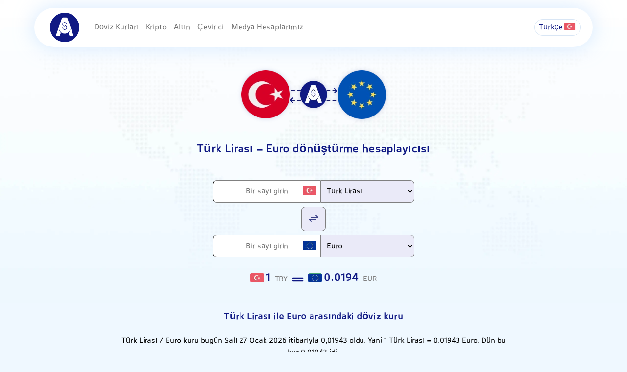

--- FILE ---
content_type: text/html; charset=UTF-8
request_url: https://alanchand.com/tr/exchange-rates/try-eur
body_size: 10086
content:
<!DOCTYPE html>
<html lang="tr" dir="ltr">

<head>
    <meta charset="UTF-8">
    <meta name="viewport" content="width=device-width, initial-scale=1.0">
    <title>Türk Lirası / Türk Lirası Döviz Kuru | (TRYEUR) Canlı Kur ve Grafik</title>
        <link rel="canonical" href="https://alanchand.com/tr/exchange-rates/try-eur" />
    <link rel="alternate" hreflang="fa" href="https://alanchand.com/tr/exchange-rates/try-eur" />
    <link rel="alternate" hreflang="en" href="https://alanchand.com/en/tr/exchange-rates/try-eur" />
    <link rel="alternate" hreflang="tr" href="https://alanchand.com/tr/tr/exchange-rates/try-eur" />
    <link rel="alternate" hreflang="x-default" href="https://alanchand.com/tr/exchange-rates/try-eur" />
    
    <meta name="description" content="Türk Lirası’nun Türk Lirası karşısındaki anlık kurunu görün. Geçmiş fiyat verileri, günlük karşılaştırmalar ve canlı TRY / EUR dönüşüm aracı burada.">
    <link rel="stylesheet" href="/assets/css/styles.css">
        <link rel="stylesheet" href="/assets/css/flag.css">
    <link rel="icon" href="/assets/img/logo/SmallTile.scale-100.png" type="image/png">
    <link rel="manifest" href="/manifest.json">
    <meta name="theme-color" content="#183FC1">
    <script type="application/ld+json">{"@context":"https://schema.org","@type":"WebPage","name":"Türk Lirası - Euro Dönüştürücü","url":"https://alanchand.com/tr/exchange-rates/try-eur","description":"Türk Lirası ile Euro arasında anlık kur, dönüşüm aracı ve geçmiş grafik"}</script>
<script type="application/ld+json">{"@context":"https://schema.org","@type":"SoftwareApplication","name":"Türk Lirası - Euro Döviz Çevirici","operatingSystem":"All","applicationCategory":"FinanceApplication","offers":{"@type":"Offer","price":"0","priceCurrency":"IRR"},"publisher":{"@type":"Organization","name":"AlanChand"}}</script>
<script type="application/ld+json">{"@context":"https://schema.org","@type":"BreadcrumbList","itemListElement":[{"@type":"ListItem","position":1,"name":"Ana Sayfa","item":"https://alanchand.com/tr"},{"@type":"ListItem","position":2,"name":"Türk Lirası - Euro Dönüştürme","item":"https://alanchand.com/tr/exchange-rates/try-eur"}]}</script>

<script>const cmt_csrf_token = "1489527fa57bc9358282bc1ad3a755a862b8958a05cf4901335067de2bcc93bf";const cmt_route = "exchange-rates/try-eur";</script>
</head>

<body class="MainLanding">
    <header class="alanHeader position-relative">
        <div class="HeaderInner">
            <div class="container deskMenuTop">
                <div class="d-flex align-items-center">
                    <a href="/tr" class="acNavLogo me-3">
                        <img src="/assets/img/logo/alanchandLogo.svg" alt="الان چند؟! نرخ لحظه ای ارز، طلا، سکه و کریپتو" >
                    </a>
                    <nav class="navMenu">
                        <a href="/tr/currencies-price" class="currMenu">Döviz Kurları</a>
                        <a href="/tr/crypto-price" class="CryptoMenu">Kripto</a>
                        <a href="/tr/gold-price" class="goldMenu">Altın</a>
                        <a href="/tr/exchange-rates/eur-usd" class="ConvertMenu">Çevirici</a>
                        <a href="/tr/media"  class="mediaMenu">Medya Hesaplarımız</a>
                        <div class="dot"></div>
                    </nav>
                </div>
                <div class="d-flex align-items-center">
                    <div class="acDropList me-2 position-relative">
                        <span class="d-flex align-items-center">
                            Türkçe<i class="flag flag-tr"></i>                        </span>
                        <div class="selectLang p-3" style="display: none;">
                                                                                                <span class="d-flex align-items-center">
                                        <a href="/exchange-rates/try-eur">فارسی</a>
                                        <i class="flag flag-ir"></i>
                                    </span>
                                                                                                                                <span class="d-flex align-items-center">
                                        <a href="/en/exchange-rates/try-eur">English</a>
                                        <i class="flag flag-us"></i>
                                    </span>
                                                                                                                                                </div>
                    </div>
                </div>
            </div>

        </div>
    </header>
    <main>
	<section class="container text-center mt-5">
		<img src="/assets/img/exchange-rates/try-eur.webp" alt="Türk Lirası ile Euro arasındaki döviz kuru" class="img-fluid" style="filter: drop-shadow(0px 0px 5px #10198430);" />
		<h1 class="fs-4 text-center mt-5">Türk Lirası - Euro dönüştürme hesaplayıcısı</h1>
		<div class="currCalculate mt-5">
			<div class="d-flex justify-content-center flex-column align-items-center">
				<div class="inputCalc mb-2">
					<div class="inputIco position-relative"><i class="flag flag-tr"></i><input type="text" autocomplete="off" placeholder="Bir sayı girin" class="input inputNumber" id="inputCalcValue" data-rate="0.019429806969743"></div>
					<select id="ConvertInput">
						<option selected="selected" disabled="disabled">Seçin</option>
						<option value="toman">İran Riyali</option><option value="usd">Amerikan Doları</option><option value="aed">BAE Dirhemi</option><option value="try" selected="selected">Türk Lirası</option><option value="gbp">İngiliz Sterlini</option><option value="cny">Çin Yuanı</option><option value="cad">Kanada Doları</option><option value="aud">Avustralya Doları</option><option value="rub">Rus Rublesi</option><option value="iqd">Irak Dinarı</option><option value="myr">Malezya Ringgiti</option><option value="gel">Gürcistan Larisi</option><option value="azn">Azerbaycan Manatı</option><option value="amd">Ermeni Dramı</option><option value="thb">Tayland Bahtı</option><option value="omr">Umman Riyali</option><option value="inr">Hindistan Rupisi</option><option value="pkr">Pakistan Rupisi</option><option value="jpy">Japon Yeni</option><option value="sar">Suudi Arabistan Riyali</option><option value="afn">Afgan Afganisi</option><option value="sek">İsveç Kronu</option><option value="chf">İsviçre Frangı</option><option value="qar">Katar Riyali</option><option value="krw">Güney Kore Wonu</option><option value="nok">Norveç Kronu</option><option value="nzd">Yeni Zelanda Doları</option><option value="sgd">Singapur Doları</option><option value="hkd">Hong Kong Doları</option><option value="kwd">Kuveyt Dinarı</option><option value="dkk">Danimarka Kronu</option><option value="bhd">Bahreyn Dinarı</option><option value="tjs">Tacikistan Somonisi</option><option value="tmt">Türkmenistan Manatı</option><option value="kgs">Kırgız Somu</option><option value="syp">Suriye Lirası</option><option value="brl">Brezilya Reali</option><option value="ars">Arjantin Pesosu</option>					</select>

				</div>
				<div class="calcSwitch mb-2">
					<a href = "/tr/exchange-rates/eur-try" title="EUR → TRY çevirisi">
						<svg id="Group_1672" data-name="Group 1672" xmlns="http://www.w3.org/2000/svg" width="24" height="24" viewBox="0 0 24 24">
							<path id="Path_4347" data-name="Path 4347" d="M0,0H24V24H0Z" fill="none"></path>
							<path id="Path_4348" data-name="Path 4348" d="M7,10H21L17,6" fill="none" stroke="#3c4288" stroke-linecap="round" stroke-linejoin="round" stroke-width="2"></path>
							<path id="Path_4349" data-name="Path 4349" d="M17,14H3l4,4" fill="none" stroke="#3c4288" stroke-linecap="round" stroke-linejoin="round" stroke-width="2"></path>
						</svg>
					</a>
				</div>
				<div>
				<div class="ConvertOutput d-flex">
					<div class="inputIco position-relative"><i class="flag flag-eu"></i><input type="text" autocomplete="off" placeholder="Bir sayı girin" class="input inputNumber" id="outputCalcValue" data-rate="0.019429806969743"></div>
					<select id="ConvertOutput">
						<option selected="selected" disabled="disabled">Seçin</option>
						<option value="toman">İran Riyali</option><option value="usd">Amerikan Doları</option><option value="eur" selected="selected">Euro</option><option value="aed">BAE Dirhemi</option><option value="gbp">İngiliz Sterlini</option><option value="cny">Çin Yuanı</option><option value="cad">Kanada Doları</option><option value="aud">Avustralya Doları</option><option value="rub">Rus Rublesi</option><option value="iqd">Irak Dinarı</option><option value="myr">Malezya Ringgiti</option><option value="gel">Gürcistan Larisi</option><option value="azn">Azerbaycan Manatı</option><option value="amd">Ermeni Dramı</option><option value="thb">Tayland Bahtı</option><option value="omr">Umman Riyali</option><option value="inr">Hindistan Rupisi</option><option value="pkr">Pakistan Rupisi</option><option value="jpy">Japon Yeni</option><option value="sar">Suudi Arabistan Riyali</option><option value="afn">Afgan Afganisi</option><option value="sek">İsveç Kronu</option><option value="chf">İsviçre Frangı</option><option value="qar">Katar Riyali</option><option value="krw">Güney Kore Wonu</option><option value="nok">Norveç Kronu</option><option value="nzd">Yeni Zelanda Doları</option><option value="sgd">Singapur Doları</option><option value="hkd">Hong Kong Doları</option><option value="kwd">Kuveyt Dinarı</option><option value="dkk">Danimarka Kronu</option><option value="bhd">Bahreyn Dinarı</option><option value="tjs">Tacikistan Somonisi</option><option value="tmt">Türkmenistan Manatı</option><option value="kgs">Kırgız Somu</option><option value="syp">Suriye Lirası</option><option value="brl">Brezilya Reali</option><option value="ars">Arjantin Pesosu</option>					</select>
				</div>
				</div>
			</div>
		</div>
		<div class="container mt-4 text-center" style="max-width:600px;direction:ltr">
			<span class="currOrigin"><span class="flag-container"><i class="flag flag-tr"></i></span><span id="originAmount" class="me-1 fs-4">1</span>TRY </span>
			<span class="mx-3"><svg xmlns="http://www.w3.org/2000/svg" width="34" height="34" viewBox="0 0 24 24" fill="none" stroke="currentColor" stroke-width="2" stroke-linecap="round" stroke-linejoin="round" class="icon icon-tabler icons-tabler-outline icon-tabler-equal">
					<path stroke="none" d="M0 0h24v24H0z" fill="none" />
					<path d="M5 10h14" />
					<path d="M5 14h14" />
				</svg></span>
			<span class="currDestination"><span class="flag-container"><i class="flag flag-eu"></i></span><span id="destinationAmount" class="me-1 fs-4">0.0194</span>EUR</span>
		</div>
	</section>

	
	
	<!-- currOverview -->
	<section class="container">
		<div class="text-center mt-5">

			<h2 class="mt-4 textprimary fw-bold fs-5 mb-4 mt-3">Türk Lirası ile Euro arasındaki döviz kuru</h2>
			<p class="text-center my-4 text-dark mx-auto" style="    max-width: 800px;">Türk Lirası / Euro kuru bugün Salı 27 Ocak 2026  itibarıyla 0,01943 oldu. Yani 1 Türk Lirası = 0.01943 Euro. Dün bu kur 0,01943 idi.</p>
			<div class="card mx-auto mt-3 mb-5" style="max-width: 500px;">
				<h3 class="fs-6 textprimary fw-bold mb-2 mt-3">Türk Lirası'dan Euro'na dönüşüm istatistikleri</h3>
				<table class="my-4">
					<thead>
						<tr>
							<th></th>
							<th>1 Ay</th>
							<th>3 Ay</th>
						</tr>
					</thead>
					<tbody>
						<tr>
							<td>En Düşük</td>
							<td>0,01943</td>
							<td>0,01943</td>
						</tr>
						<tr>
							<td>En Yüksek</td>
							<td>0,01994</td>
							<td>0,0207</td>
						</tr>
						<tr>
							<td>Ortalama</td>
							<td>0,01982</td>
							<td>0,0201</td>
						</tr>
						<tr>
							<td>Standart Sapma</td>
							<td>0,00011</td>
							<td>0,00030</td>
						</tr>
					</tbody>
				</table>
			</div>
		</div>
	</section>

	<!-- currChangesChart -->
	<section class="container">
		<div class="card p-3">
			<div class=" d-flex justify-content-between my-3 align-items-center flex-column flex-md-row">
				<h2 class="text-start fs-6 fw-normal">Türk Lirası'dan Euro'na döviz kuru grafiği</h2>
				<div class="btn-group my-3" role="group">
					<input type="radio" class="btn-check rangeRadio d-none" name="rangeSelectorRate" id="rate7" autocomplete="off" value="7">
					<label class="btn btn-outline-primary btn-sm rounded-5 px-3" for="rate7">7 Gün</label>

					<input type="radio" class="btn-check rangeRadio d-none" name="rangeSelectorRate" id="rate30" autocomplete="off" value="30" checked>
					<label class="btn btn-outline-primary btn-sm rounded-5 px-3" for="rate30">30 Gün</label>

					<input type="radio" class="btn-check rangeRadio d-none" name="rangeSelectorRate" id="rate180" autocomplete="off" value="180">
					<label class="btn btn-outline-primary btn-sm rounded-5 px-3" for="rate180">6 Ay</label>

					<input type="radio" class="btn-check rangeRadio d-none" name="rangeSelectorRate" id="rateAll" autocomplete="off" value="all">
					<label class="btn btn-outline-primary btn-sm rounded-5 px-3" for="rateAll">Hepsi</label>
				</div>
			</div>
			<p class="text-center fs-5 text-danger" id="loadError"></p>
			<canvas id="currencyChart" style="width:100%;max-width:100%;height:300px;max-height:300px;" height="300"></canvas>

		</div>
	</section>

	<!-- CurrDetails -->
	<section class="container my-5">
		<div class="row">
			<div class="col-md-6">
				<div class="card rounded-3 shadow">
					<h2 class="text-white bg-primary fs-5 text-center mb-1 py-3 rounded-top">TRY → EUR çevirisi</h2>
					<table class="CurrencyTbl table table-striped xt-center mb-0 w-100 text-center">
													<tr>
								<td>1 Türk Lirası</td>
								<td>=</td>
								<td>0,01943 Euro</td>
							</tr>
													<tr>
								<td>10 Türk Lirası</td>
								<td>=</td>
								<td>0,1943 Euro</td>
							</tr>
													<tr>
								<td>25 Türk Lirası</td>
								<td>=</td>
								<td>0,486 Euro</td>
							</tr>
													<tr>
								<td>50 Türk Lirası</td>
								<td>=</td>
								<td>0,971 Euro</td>
							</tr>
													<tr>
								<td>100 Türk Lirası</td>
								<td>=</td>
								<td>1,943 Euro</td>
							</tr>
													<tr>
								<td>150 Türk Lirası</td>
								<td>=</td>
								<td>2,91 Euro</td>
							</tr>
													<tr>
								<td>200 Türk Lirası</td>
								<td>=</td>
								<td>3,89 Euro</td>
							</tr>
													<tr>
								<td>250 Türk Lirası</td>
								<td>=</td>
								<td>4,86 Euro</td>
							</tr>
													<tr>
								<td>500 Türk Lirası</td>
								<td>=</td>
								<td>9,71 Euro</td>
							</tr>
													<tr>
								<td>1.000 Türk Lirası</td>
								<td>=</td>
								<td>19,43 Euro</td>
							</tr>
													<tr>
								<td>5.000 Türk Lirası</td>
								<td>=</td>
								<td>97,1 Euro</td>
							</tr>
											</table>
					<div class="mt-3 p-3 bg-light">
						<div class="d-flex align-items-center" style="min-height: 55px;">
							<div class="flag-container me-2"><i class="flag flag-tr"></i></div>
							<div class="d-flex flex-column">
								<a href="/tr/currencies-price/try" title="TRY fiyatı İran Riyali cinsinden"><span class="fw-bold fs-5 text-primary">Türk Lirası</span></a>
							</div>
							<div class="d-flex flex-column">
								<span class="fw-bold fs-5 text-primary">34.500 İRR</span>
																	USD/TRY 43,4															</div>
						</div>
						<p class="fw-normal fs-6 text-dark mt-4">Salı 27 Ocak 2026 tarihinde Türk Lirası fiyatı piyasada 34.500 İran Riyali oldu. Bu, düne göre 0 İRR (0,00%) değişmediği anlamına gelir. Dün, Türk Lirası 34.500 İran Riyali üzerinden işlem görüyordu.</p>
					</div>
				</div>
			</div>
			<div class="col-md-6">
				<div class="card rounded-3 shadow">
					<h2 class="text-white bg-primary fs-5 text-center mb-1 py-3 rounded-top">EUR → TRY çevirisi</h2>
					<table class="CurrencyTbl table table-striped xt-center mb-0 w-100 text-center">
													<tr>
								<td>1 Euro</td>
								<td>=</td>
								<td>51,5 Türk Lirası</td>
							</tr>
													<tr>
								<td>10 Euro</td>
								<td>=</td>
								<td>515 Türk Lirası</td>
							</tr>
													<tr>
								<td>25 Euro</td>
								<td>=</td>
								<td>1.287 Türk Lirası</td>
							</tr>
													<tr>
								<td>50 Euro</td>
								<td>=</td>
								<td>2.573 Türk Lirası</td>
							</tr>
													<tr>
								<td>100 Euro</td>
								<td>=</td>
								<td>5.147 Türk Lirası</td>
							</tr>
													<tr>
								<td>150 Euro</td>
								<td>=</td>
								<td>7.720 Türk Lirası</td>
							</tr>
													<tr>
								<td>200 Euro</td>
								<td>=</td>
								<td>10.293 Türk Lirası</td>
							</tr>
													<tr>
								<td>250 Euro</td>
								<td>=</td>
								<td>12.867 Türk Lirası</td>
							</tr>
													<tr>
								<td>500 Euro</td>
								<td>=</td>
								<td>25.734 Türk Lirası</td>
							</tr>
													<tr>
								<td>1.000 Euro</td>
								<td>=</td>
								<td>51.467 Türk Lirası</td>
							</tr>
													<tr>
								<td>5.000 Euro</td>
								<td>=</td>
								<td>257.337 Türk Lirası</td>
							</tr>
											</table>
					<div class="mt-3 p-3 bg-light">
						<div class="d-flex align-items-center" style="min-height: 55px;">
							<div class="flag-container me-2"><i class="flag flag-eu"></i></div>
							<div class="d-flex flex-column">
								<a href="/tr/currencies-price/eur" title="EUR fiyatı İran Riyali cinsinden"><span class="fw-bold fs-5 text-primary">Euro</span></a>
							</div>
							<div class="d-flex flex-column">
								<span class="fw-bold fs-5 text-primary">1.742.000 İRR</span>
																USD/EUR 0,843															</div>
						</div>
						<p class="fw-normal fs-6 text-dark mt-4">Salı 27 Ocak 2026 tarihinde Euro fiyatı piyasada 1.742.000 İran Riyali oldu. Bu, düne göre 0 İRR (0,00%) değişmediği anlamına gelir. Dün, Euro 1.742.000 İran Riyali üzerinden işlem görüyordu.</p>
					</div>
				</div>
			</div>
		</div>
	</section>


		<!-- convertToOtherCurr -->
	<section class="container mt-5">
        <h2 class="mt-4 text-primary text-center fw-bold fs-5 mb-4">Euro karşısında döviz kurları ne kadar?</h2>
        <div class="row mt-4">
                            <div class="col-md-4 mb-3">
                    <div class="card px-3 py-2 d-flex justify-content-between flex-row align-items-center">
                        <h3 class="fs-6 fw-normal d-flex align-items-center">
                            <div class="flag-container me-2"><a href="/tr/currencies-price/usd" title="Amerikan Doları fiyatı , İran Riyali cinsinden"><i class="flag flag-us"></i></a></div>
                            <a class="text-primary fs-7" href="/tr/exchange-rates/usd-eur" title="Amerikan Doları'nin Euro karşısındaki döviz kuru">Amerikan Doları'den Euro'a</a>
                        </h3>
                        <div class="d-flex align-items-center">
                            <a href="/tr/exchange-rates/usd-eur" title="Amerikan Doları'nin Euro karşısındaki döviz kuru" class="me-2">
                                <svg xmlns="http://www.w3.org/2000/svg" width="24" height="24" viewBox="0 0 32 32">
                                    <path id="convertorIco" d="M-4427,32a15.894,15.894,0,0,1-11.313-4.686A15.893,15.893,0,0,1-4443,16a15.893,15.893,0,0,1,4.687-11.314A15.894,15.894,0,0,1-4427,0a15.894,15.894,0,0,1,11.313,4.686A15.893,15.893,0,0,1-4411,16a15.893,15.893,0,0,1-4.687,11.314A15.894,15.894,0,0,1-4427,32Zm1.138-13.977a.927.927,0,0,0-.658.273l-2.79,2.791-.071.078a.914.914,0,0,0-.174.805l.026.088.036.085a.942.942,0,0,0,.222.3l2.752,2.752a.926.926,0,0,0,.658.272.923.923,0,0,0,.658-.272l.077-.087a.933.933,0,0,0-.077-1.229l-1.2-1.2h.544a5.588,5.588,0,0,0,5.582-5.582V13.213a2.782,2.782,0,0,0,1.824-3.1,2.783,2.783,0,0,0-2.75-2.318A2.8,2.8,0,0,0-4424,10.418l0,.164a2.8,2.8,0,0,0,1.86,2.632v3.879l0,.186a3.718,3.718,0,0,1-3.716,3.535h-.545l1.2-1.2a.925.925,0,0,0,.272-.658.925.925,0,0,0-.272-.658A.924.924,0,0,0-4425.863,18.023Zm-3.721-8.372a5.588,5.588,0,0,0-5.581,5.582v3.879a2.779,2.779,0,0,0-1.855,2.469l-.006.163a2.791,2.791,0,0,0,2.477,2.775,2.771,2.771,0,0,0,.318.018,2.777,2.777,0,0,0,2.719-2.165,2.792,2.792,0,0,0-1.792-3.259V15.233l0-.186a3.718,3.718,0,0,1,3.716-3.535h.543l-1.2,1.2a.933.933,0,0,0,0,1.316l.088.077a.92.92,0,0,0,.57.2.925.925,0,0,0,.658-.272l2.757-2.756a.921.921,0,0,0,.216-.293l0-.013.007-.009.009-.03.016-.032.007-.026.006-.017,0-.017.009-.029a.911.911,0,0,0-.245-.883l-2.791-2.791a.925.925,0,0,0-.658-.273.924.924,0,0,0-.658.273l-.077.087a.934.934,0,0,0,.077,1.229l1.2,1.2Z" transform="translate(4443)" fill="#3c4288" />
                                </svg>
                            </a>
                            <div class="d-flex flex-column align-items-end">
                                <span class="fs-6">0,843</span>
                                <span class="text-secondary fs-7">USD/EUR</span>
                            </div>
                        </div>
                    </div>
                </div>
                            <div class="col-md-4 mb-3">
                    <div class="card px-3 py-2 d-flex justify-content-between flex-row align-items-center">
                        <h3 class="fs-6 fw-normal d-flex align-items-center">
                            <div class="flag-container me-2"><a href="/tr/currencies-price/aed" title="BAE Dirhemi fiyatı , İran Riyali cinsinden"><i class="flag flag-ae"></i></a></div>
                            <a class="text-primary fs-7" href="/tr/exchange-rates/aed-eur" title="BAE Dirhemi'nin Euro karşısındaki döviz kuru">BAE Dirhemi'den Euro'a</a>
                        </h3>
                        <div class="d-flex align-items-center">
                            <a href="/tr/exchange-rates/aed-eur" title="BAE Dirhemi'nin Euro karşısındaki döviz kuru" class="me-2">
                                <svg xmlns="http://www.w3.org/2000/svg" width="24" height="24" viewBox="0 0 32 32">
                                    <path id="convertorIco" d="M-4427,32a15.894,15.894,0,0,1-11.313-4.686A15.893,15.893,0,0,1-4443,16a15.893,15.893,0,0,1,4.687-11.314A15.894,15.894,0,0,1-4427,0a15.894,15.894,0,0,1,11.313,4.686A15.893,15.893,0,0,1-4411,16a15.893,15.893,0,0,1-4.687,11.314A15.894,15.894,0,0,1-4427,32Zm1.138-13.977a.927.927,0,0,0-.658.273l-2.79,2.791-.071.078a.914.914,0,0,0-.174.805l.026.088.036.085a.942.942,0,0,0,.222.3l2.752,2.752a.926.926,0,0,0,.658.272.923.923,0,0,0,.658-.272l.077-.087a.933.933,0,0,0-.077-1.229l-1.2-1.2h.544a5.588,5.588,0,0,0,5.582-5.582V13.213a2.782,2.782,0,0,0,1.824-3.1,2.783,2.783,0,0,0-2.75-2.318A2.8,2.8,0,0,0-4424,10.418l0,.164a2.8,2.8,0,0,0,1.86,2.632v3.879l0,.186a3.718,3.718,0,0,1-3.716,3.535h-.545l1.2-1.2a.925.925,0,0,0,.272-.658.925.925,0,0,0-.272-.658A.924.924,0,0,0-4425.863,18.023Zm-3.721-8.372a5.588,5.588,0,0,0-5.581,5.582v3.879a2.779,2.779,0,0,0-1.855,2.469l-.006.163a2.791,2.791,0,0,0,2.477,2.775,2.771,2.771,0,0,0,.318.018,2.777,2.777,0,0,0,2.719-2.165,2.792,2.792,0,0,0-1.792-3.259V15.233l0-.186a3.718,3.718,0,0,1,3.716-3.535h.543l-1.2,1.2a.933.933,0,0,0,0,1.316l.088.077a.92.92,0,0,0,.57.2.925.925,0,0,0,.658-.272l2.757-2.756a.921.921,0,0,0,.216-.293l0-.013.007-.009.009-.03.016-.032.007-.026.006-.017,0-.017.009-.029a.911.911,0,0,0-.245-.883l-2.791-2.791a.925.925,0,0,0-.658-.273.924.924,0,0,0-.658.273l-.077.087a.934.934,0,0,0,.077,1.229l1.2,1.2Z" transform="translate(4443)" fill="#3c4288" />
                                </svg>
                            </a>
                            <div class="d-flex flex-column align-items-end">
                                <span class="fs-6">0,230</span>
                                <span class="text-secondary fs-7">AED/EUR</span>
                            </div>
                        </div>
                    </div>
                </div>
                            <div class="col-md-4 mb-3">
                    <div class="card px-3 py-2 d-flex justify-content-between flex-row align-items-center">
                        <h3 class="fs-6 fw-normal d-flex align-items-center">
                            <div class="flag-container me-2"><a href="/tr/currencies-price/afn" title="Afgan Afganisi fiyatı , İran Riyali cinsinden"><i class="flag flag-af"></i></a></div>
                            <a class="text-primary fs-7" href="/tr/exchange-rates/afn-eur" title="Afgan Afganisi'nin Euro karşısındaki döviz kuru">Afgan Afganisi'den Euro'a</a>
                        </h3>
                        <div class="d-flex align-items-center">
                            <a href="/tr/exchange-rates/afn-eur" title="Afgan Afganisi'nin Euro karşısındaki döviz kuru" class="me-2">
                                <svg xmlns="http://www.w3.org/2000/svg" width="24" height="24" viewBox="0 0 32 32">
                                    <path id="convertorIco" d="M-4427,32a15.894,15.894,0,0,1-11.313-4.686A15.893,15.893,0,0,1-4443,16a15.893,15.893,0,0,1,4.687-11.314A15.894,15.894,0,0,1-4427,0a15.894,15.894,0,0,1,11.313,4.686A15.893,15.893,0,0,1-4411,16a15.893,15.893,0,0,1-4.687,11.314A15.894,15.894,0,0,1-4427,32Zm1.138-13.977a.927.927,0,0,0-.658.273l-2.79,2.791-.071.078a.914.914,0,0,0-.174.805l.026.088.036.085a.942.942,0,0,0,.222.3l2.752,2.752a.926.926,0,0,0,.658.272.923.923,0,0,0,.658-.272l.077-.087a.933.933,0,0,0-.077-1.229l-1.2-1.2h.544a5.588,5.588,0,0,0,5.582-5.582V13.213a2.782,2.782,0,0,0,1.824-3.1,2.783,2.783,0,0,0-2.75-2.318A2.8,2.8,0,0,0-4424,10.418l0,.164a2.8,2.8,0,0,0,1.86,2.632v3.879l0,.186a3.718,3.718,0,0,1-3.716,3.535h-.545l1.2-1.2a.925.925,0,0,0,.272-.658.925.925,0,0,0-.272-.658A.924.924,0,0,0-4425.863,18.023Zm-3.721-8.372a5.588,5.588,0,0,0-5.581,5.582v3.879a2.779,2.779,0,0,0-1.855,2.469l-.006.163a2.791,2.791,0,0,0,2.477,2.775,2.771,2.771,0,0,0,.318.018,2.777,2.777,0,0,0,2.719-2.165,2.792,2.792,0,0,0-1.792-3.259V15.233l0-.186a3.718,3.718,0,0,1,3.716-3.535h.543l-1.2,1.2a.933.933,0,0,0,0,1.316l.088.077a.92.92,0,0,0,.57.2.925.925,0,0,0,.658-.272l2.757-2.756a.921.921,0,0,0,.216-.293l0-.013.007-.009.009-.03.016-.032.007-.026.006-.017,0-.017.009-.029a.911.911,0,0,0-.245-.883l-2.791-2.791a.925.925,0,0,0-.658-.273.924.924,0,0,0-.658.273l-.077.087a.934.934,0,0,0,.077,1.229l1.2,1.2Z" transform="translate(4443)" fill="#3c4288" />
                                </svg>
                            </a>
                            <div class="d-flex flex-column align-items-end">
                                <span class="fs-6">0,01281</span>
                                <span class="text-secondary fs-7">AFN/EUR</span>
                            </div>
                        </div>
                    </div>
                </div>
                            <div class="col-md-4 mb-3">
                    <div class="card px-3 py-2 d-flex justify-content-between flex-row align-items-center">
                        <h3 class="fs-6 fw-normal d-flex align-items-center">
                            <div class="flag-container me-2"><a href="/tr/currencies-price/try" title="Türk Lirası fiyatı , İran Riyali cinsinden"><i class="flag flag-tr"></i></a></div>
                            <a class="text-primary fs-7" href="/tr/exchange-rates/try-eur" title="Türk Lirası'nin Euro karşısındaki döviz kuru">Türk Lirası'den Euro'a</a>
                        </h3>
                        <div class="d-flex align-items-center">
                            <a href="/tr/exchange-rates/try-eur" title="Türk Lirası'nin Euro karşısındaki döviz kuru" class="me-2">
                                <svg xmlns="http://www.w3.org/2000/svg" width="24" height="24" viewBox="0 0 32 32">
                                    <path id="convertorIco" d="M-4427,32a15.894,15.894,0,0,1-11.313-4.686A15.893,15.893,0,0,1-4443,16a15.893,15.893,0,0,1,4.687-11.314A15.894,15.894,0,0,1-4427,0a15.894,15.894,0,0,1,11.313,4.686A15.893,15.893,0,0,1-4411,16a15.893,15.893,0,0,1-4.687,11.314A15.894,15.894,0,0,1-4427,32Zm1.138-13.977a.927.927,0,0,0-.658.273l-2.79,2.791-.071.078a.914.914,0,0,0-.174.805l.026.088.036.085a.942.942,0,0,0,.222.3l2.752,2.752a.926.926,0,0,0,.658.272.923.923,0,0,0,.658-.272l.077-.087a.933.933,0,0,0-.077-1.229l-1.2-1.2h.544a5.588,5.588,0,0,0,5.582-5.582V13.213a2.782,2.782,0,0,0,1.824-3.1,2.783,2.783,0,0,0-2.75-2.318A2.8,2.8,0,0,0-4424,10.418l0,.164a2.8,2.8,0,0,0,1.86,2.632v3.879l0,.186a3.718,3.718,0,0,1-3.716,3.535h-.545l1.2-1.2a.925.925,0,0,0,.272-.658.925.925,0,0,0-.272-.658A.924.924,0,0,0-4425.863,18.023Zm-3.721-8.372a5.588,5.588,0,0,0-5.581,5.582v3.879a2.779,2.779,0,0,0-1.855,2.469l-.006.163a2.791,2.791,0,0,0,2.477,2.775,2.771,2.771,0,0,0,.318.018,2.777,2.777,0,0,0,2.719-2.165,2.792,2.792,0,0,0-1.792-3.259V15.233l0-.186a3.718,3.718,0,0,1,3.716-3.535h.543l-1.2,1.2a.933.933,0,0,0,0,1.316l.088.077a.92.92,0,0,0,.57.2.925.925,0,0,0,.658-.272l2.757-2.756a.921.921,0,0,0,.216-.293l0-.013.007-.009.009-.03.016-.032.007-.026.006-.017,0-.017.009-.029a.911.911,0,0,0-.245-.883l-2.791-2.791a.925.925,0,0,0-.658-.273.924.924,0,0,0-.658.273l-.077.087a.934.934,0,0,0,.077,1.229l1.2,1.2Z" transform="translate(4443)" fill="#3c4288" />
                                </svg>
                            </a>
                            <div class="d-flex flex-column align-items-end">
                                <span class="fs-6">0,01943</span>
                                <span class="text-secondary fs-7">TRY/EUR</span>
                            </div>
                        </div>
                    </div>
                </div>
                            <div class="col-md-4 mb-3">
                    <div class="card px-3 py-2 d-flex justify-content-between flex-row align-items-center">
                        <h3 class="fs-6 fw-normal d-flex align-items-center">
                            <div class="flag-container me-2"><a href="/tr/currencies-price/gbp" title="İngiliz Sterlini fiyatı , İran Riyali cinsinden"><i class="flag flag-gb"></i></a></div>
                            <a class="text-primary fs-7" href="/tr/exchange-rates/gbp-eur" title="İngiliz Sterlini'nin Euro karşısındaki döviz kuru">İngiliz Sterlini'den Euro'a</a>
                        </h3>
                        <div class="d-flex align-items-center">
                            <a href="/tr/exchange-rates/gbp-eur" title="İngiliz Sterlini'nin Euro karşısındaki döviz kuru" class="me-2">
                                <svg xmlns="http://www.w3.org/2000/svg" width="24" height="24" viewBox="0 0 32 32">
                                    <path id="convertorIco" d="M-4427,32a15.894,15.894,0,0,1-11.313-4.686A15.893,15.893,0,0,1-4443,16a15.893,15.893,0,0,1,4.687-11.314A15.894,15.894,0,0,1-4427,0a15.894,15.894,0,0,1,11.313,4.686A15.893,15.893,0,0,1-4411,16a15.893,15.893,0,0,1-4.687,11.314A15.894,15.894,0,0,1-4427,32Zm1.138-13.977a.927.927,0,0,0-.658.273l-2.79,2.791-.071.078a.914.914,0,0,0-.174.805l.026.088.036.085a.942.942,0,0,0,.222.3l2.752,2.752a.926.926,0,0,0,.658.272.923.923,0,0,0,.658-.272l.077-.087a.933.933,0,0,0-.077-1.229l-1.2-1.2h.544a5.588,5.588,0,0,0,5.582-5.582V13.213a2.782,2.782,0,0,0,1.824-3.1,2.783,2.783,0,0,0-2.75-2.318A2.8,2.8,0,0,0-4424,10.418l0,.164a2.8,2.8,0,0,0,1.86,2.632v3.879l0,.186a3.718,3.718,0,0,1-3.716,3.535h-.545l1.2-1.2a.925.925,0,0,0,.272-.658.925.925,0,0,0-.272-.658A.924.924,0,0,0-4425.863,18.023Zm-3.721-8.372a5.588,5.588,0,0,0-5.581,5.582v3.879a2.779,2.779,0,0,0-1.855,2.469l-.006.163a2.791,2.791,0,0,0,2.477,2.775,2.771,2.771,0,0,0,.318.018,2.777,2.777,0,0,0,2.719-2.165,2.792,2.792,0,0,0-1.792-3.259V15.233l0-.186a3.718,3.718,0,0,1,3.716-3.535h.543l-1.2,1.2a.933.933,0,0,0,0,1.316l.088.077a.92.92,0,0,0,.57.2.925.925,0,0,0,.658-.272l2.757-2.756a.921.921,0,0,0,.216-.293l0-.013.007-.009.009-.03.016-.032.007-.026.006-.017,0-.017.009-.029a.911.911,0,0,0-.245-.883l-2.791-2.791a.925.925,0,0,0-.658-.273.924.924,0,0,0-.658.273l-.077.087a.934.934,0,0,0,.077,1.229l1.2,1.2Z" transform="translate(4443)" fill="#3c4288" />
                                </svg>
                            </a>
                            <div class="d-flex flex-column align-items-end">
                                <span class="fs-6">1,152</span>
                                <span class="text-secondary fs-7">GBP/EUR</span>
                            </div>
                        </div>
                    </div>
                </div>
                            <div class="col-md-4 mb-3">
                    <div class="card px-3 py-2 d-flex justify-content-between flex-row align-items-center">
                        <h3 class="fs-6 fw-normal d-flex align-items-center">
                            <div class="flag-container me-2"><a href="/tr/currencies-price/jpy" title="100 Japon Yeni fiyatı , İran Riyali cinsinden"><i class="flag flag-jp"></i></a></div>
                            <a class="text-primary fs-7" href="/tr/exchange-rates/jpy-eur" title="100 Japon Yeni'nin Euro karşısındaki döviz kuru">100 Japon Yeni'den Euro'a</a>
                        </h3>
                        <div class="d-flex align-items-center">
                            <a href="/tr/exchange-rates/jpy-eur" title="100 Japon Yeni'nin Euro karşısındaki döviz kuru" class="me-2">
                                <svg xmlns="http://www.w3.org/2000/svg" width="24" height="24" viewBox="0 0 32 32">
                                    <path id="convertorIco" d="M-4427,32a15.894,15.894,0,0,1-11.313-4.686A15.893,15.893,0,0,1-4443,16a15.893,15.893,0,0,1,4.687-11.314A15.894,15.894,0,0,1-4427,0a15.894,15.894,0,0,1,11.313,4.686A15.893,15.893,0,0,1-4411,16a15.893,15.893,0,0,1-4.687,11.314A15.894,15.894,0,0,1-4427,32Zm1.138-13.977a.927.927,0,0,0-.658.273l-2.79,2.791-.071.078a.914.914,0,0,0-.174.805l.026.088.036.085a.942.942,0,0,0,.222.3l2.752,2.752a.926.926,0,0,0,.658.272.923.923,0,0,0,.658-.272l.077-.087a.933.933,0,0,0-.077-1.229l-1.2-1.2h.544a5.588,5.588,0,0,0,5.582-5.582V13.213a2.782,2.782,0,0,0,1.824-3.1,2.783,2.783,0,0,0-2.75-2.318A2.8,2.8,0,0,0-4424,10.418l0,.164a2.8,2.8,0,0,0,1.86,2.632v3.879l0,.186a3.718,3.718,0,0,1-3.716,3.535h-.545l1.2-1.2a.925.925,0,0,0,.272-.658.925.925,0,0,0-.272-.658A.924.924,0,0,0-4425.863,18.023Zm-3.721-8.372a5.588,5.588,0,0,0-5.581,5.582v3.879a2.779,2.779,0,0,0-1.855,2.469l-.006.163a2.791,2.791,0,0,0,2.477,2.775,2.771,2.771,0,0,0,.318.018,2.777,2.777,0,0,0,2.719-2.165,2.792,2.792,0,0,0-1.792-3.259V15.233l0-.186a3.718,3.718,0,0,1,3.716-3.535h.543l-1.2,1.2a.933.933,0,0,0,0,1.316l.088.077a.92.92,0,0,0,.57.2.925.925,0,0,0,.658-.272l2.757-2.756a.921.921,0,0,0,.216-.293l0-.013.007-.009.009-.03.016-.032.007-.026.006-.017,0-.017.009-.029a.911.911,0,0,0-.245-.883l-2.791-2.791a.925.925,0,0,0-.658-.273.924.924,0,0,0-.658.273l-.077.087a.934.934,0,0,0,.077,1.229l1.2,1.2Z" transform="translate(4443)" fill="#3c4288" />
                                </svg>
                            </a>
                            <div class="d-flex flex-column align-items-end">
                                <span class="fs-6">0,546</span>
                                <span class="text-secondary fs-7">JPY/EUR</span>
                            </div>
                        </div>
                    </div>
                </div>
                            <div class="col-md-4 mb-3">
                    <div class="card px-3 py-2 d-flex justify-content-between flex-row align-items-center">
                        <h3 class="fs-6 fw-normal d-flex align-items-center">
                            <div class="flag-container me-2"><a href="/tr/currencies-price/cad" title="Kanada Doları fiyatı , İran Riyali cinsinden"><i class="flag flag-ca"></i></a></div>
                            <a class="text-primary fs-7" href="/tr/exchange-rates/cad-eur" title="Kanada Doları'nin Euro karşısındaki döviz kuru">Kanada Doları'den Euro'a</a>
                        </h3>
                        <div class="d-flex align-items-center">
                            <a href="/tr/exchange-rates/cad-eur" title="Kanada Doları'nin Euro karşısındaki döviz kuru" class="me-2">
                                <svg xmlns="http://www.w3.org/2000/svg" width="24" height="24" viewBox="0 0 32 32">
                                    <path id="convertorIco" d="M-4427,32a15.894,15.894,0,0,1-11.313-4.686A15.893,15.893,0,0,1-4443,16a15.893,15.893,0,0,1,4.687-11.314A15.894,15.894,0,0,1-4427,0a15.894,15.894,0,0,1,11.313,4.686A15.893,15.893,0,0,1-4411,16a15.893,15.893,0,0,1-4.687,11.314A15.894,15.894,0,0,1-4427,32Zm1.138-13.977a.927.927,0,0,0-.658.273l-2.79,2.791-.071.078a.914.914,0,0,0-.174.805l.026.088.036.085a.942.942,0,0,0,.222.3l2.752,2.752a.926.926,0,0,0,.658.272.923.923,0,0,0,.658-.272l.077-.087a.933.933,0,0,0-.077-1.229l-1.2-1.2h.544a5.588,5.588,0,0,0,5.582-5.582V13.213a2.782,2.782,0,0,0,1.824-3.1,2.783,2.783,0,0,0-2.75-2.318A2.8,2.8,0,0,0-4424,10.418l0,.164a2.8,2.8,0,0,0,1.86,2.632v3.879l0,.186a3.718,3.718,0,0,1-3.716,3.535h-.545l1.2-1.2a.925.925,0,0,0,.272-.658.925.925,0,0,0-.272-.658A.924.924,0,0,0-4425.863,18.023Zm-3.721-8.372a5.588,5.588,0,0,0-5.581,5.582v3.879a2.779,2.779,0,0,0-1.855,2.469l-.006.163a2.791,2.791,0,0,0,2.477,2.775,2.771,2.771,0,0,0,.318.018,2.777,2.777,0,0,0,2.719-2.165,2.792,2.792,0,0,0-1.792-3.259V15.233l0-.186a3.718,3.718,0,0,1,3.716-3.535h.543l-1.2,1.2a.933.933,0,0,0,0,1.316l.088.077a.92.92,0,0,0,.57.2.925.925,0,0,0,.658-.272l2.757-2.756a.921.921,0,0,0,.216-.293l0-.013.007-.009.009-.03.016-.032.007-.026.006-.017,0-.017.009-.029a.911.911,0,0,0-.245-.883l-2.791-2.791a.925.925,0,0,0-.658-.273.924.924,0,0,0-.658.273l-.077.087a.934.934,0,0,0,.077,1.229l1.2,1.2Z" transform="translate(4443)" fill="#3c4288" />
                                </svg>
                            </a>
                            <div class="d-flex flex-column align-items-end">
                                <span class="fs-6">0,615</span>
                                <span class="text-secondary fs-7">CAD/EUR</span>
                            </div>
                        </div>
                    </div>
                </div>
                            <div class="col-md-4 mb-3">
                    <div class="card px-3 py-2 d-flex justify-content-between flex-row align-items-center">
                        <h3 class="fs-6 fw-normal d-flex align-items-center">
                            <div class="flag-container me-2"><a href="/tr/currencies-price/cny" title="Çin Yuanı fiyatı , İran Riyali cinsinden"><i class="flag flag-cn"></i></a></div>
                            <a class="text-primary fs-7" href="/tr/exchange-rates/cny-eur" title="Çin Yuanı'nin Euro karşısındaki döviz kuru">Çin Yuanı'den Euro'a</a>
                        </h3>
                        <div class="d-flex align-items-center">
                            <a href="/tr/exchange-rates/cny-eur" title="Çin Yuanı'nin Euro karşısındaki döviz kuru" class="me-2">
                                <svg xmlns="http://www.w3.org/2000/svg" width="24" height="24" viewBox="0 0 32 32">
                                    <path id="convertorIco" d="M-4427,32a15.894,15.894,0,0,1-11.313-4.686A15.893,15.893,0,0,1-4443,16a15.893,15.893,0,0,1,4.687-11.314A15.894,15.894,0,0,1-4427,0a15.894,15.894,0,0,1,11.313,4.686A15.893,15.893,0,0,1-4411,16a15.893,15.893,0,0,1-4.687,11.314A15.894,15.894,0,0,1-4427,32Zm1.138-13.977a.927.927,0,0,0-.658.273l-2.79,2.791-.071.078a.914.914,0,0,0-.174.805l.026.088.036.085a.942.942,0,0,0,.222.3l2.752,2.752a.926.926,0,0,0,.658.272.923.923,0,0,0,.658-.272l.077-.087a.933.933,0,0,0-.077-1.229l-1.2-1.2h.544a5.588,5.588,0,0,0,5.582-5.582V13.213a2.782,2.782,0,0,0,1.824-3.1,2.783,2.783,0,0,0-2.75-2.318A2.8,2.8,0,0,0-4424,10.418l0,.164a2.8,2.8,0,0,0,1.86,2.632v3.879l0,.186a3.718,3.718,0,0,1-3.716,3.535h-.545l1.2-1.2a.925.925,0,0,0,.272-.658.925.925,0,0,0-.272-.658A.924.924,0,0,0-4425.863,18.023Zm-3.721-8.372a5.588,5.588,0,0,0-5.581,5.582v3.879a2.779,2.779,0,0,0-1.855,2.469l-.006.163a2.791,2.791,0,0,0,2.477,2.775,2.771,2.771,0,0,0,.318.018,2.777,2.777,0,0,0,2.719-2.165,2.792,2.792,0,0,0-1.792-3.259V15.233l0-.186a3.718,3.718,0,0,1,3.716-3.535h.543l-1.2,1.2a.933.933,0,0,0,0,1.316l.088.077a.92.92,0,0,0,.57.2.925.925,0,0,0,.658-.272l2.757-2.756a.921.921,0,0,0,.216-.293l0-.013.007-.009.009-.03.016-.032.007-.026.006-.017,0-.017.009-.029a.911.911,0,0,0-.245-.883l-2.791-2.791a.925.925,0,0,0-.658-.273.924.924,0,0,0-.658.273l-.077.087a.934.934,0,0,0,.077,1.229l1.2,1.2Z" transform="translate(4443)" fill="#3c4288" />
                                </svg>
                            </a>
                            <div class="d-flex flex-column align-items-end">
                                <span class="fs-6">0,1210</span>
                                <span class="text-secondary fs-7">CNY/EUR</span>
                            </div>
                        </div>
                    </div>
                </div>
                            <div class="col-md-4 mb-3">
                    <div class="card px-3 py-2 d-flex justify-content-between flex-row align-items-center">
                        <h3 class="fs-6 fw-normal d-flex align-items-center">
                            <div class="flag-container me-2"><a href="/tr/currencies-price/aud" title="Avustralya Doları fiyatı , İran Riyali cinsinden"><i class="flag flag-au"></i></a></div>
                            <a class="text-primary fs-7" href="/tr/exchange-rates/aud-eur" title="Avustralya Doları'nin Euro karşısındaki döviz kuru">Avustralya Doları'den Euro'a</a>
                        </h3>
                        <div class="d-flex align-items-center">
                            <a href="/tr/exchange-rates/aud-eur" title="Avustralya Doları'nin Euro karşısındaki döviz kuru" class="me-2">
                                <svg xmlns="http://www.w3.org/2000/svg" width="24" height="24" viewBox="0 0 32 32">
                                    <path id="convertorIco" d="M-4427,32a15.894,15.894,0,0,1-11.313-4.686A15.893,15.893,0,0,1-4443,16a15.893,15.893,0,0,1,4.687-11.314A15.894,15.894,0,0,1-4427,0a15.894,15.894,0,0,1,11.313,4.686A15.893,15.893,0,0,1-4411,16a15.893,15.893,0,0,1-4.687,11.314A15.894,15.894,0,0,1-4427,32Zm1.138-13.977a.927.927,0,0,0-.658.273l-2.79,2.791-.071.078a.914.914,0,0,0-.174.805l.026.088.036.085a.942.942,0,0,0,.222.3l2.752,2.752a.926.926,0,0,0,.658.272.923.923,0,0,0,.658-.272l.077-.087a.933.933,0,0,0-.077-1.229l-1.2-1.2h.544a5.588,5.588,0,0,0,5.582-5.582V13.213a2.782,2.782,0,0,0,1.824-3.1,2.783,2.783,0,0,0-2.75-2.318A2.8,2.8,0,0,0-4424,10.418l0,.164a2.8,2.8,0,0,0,1.86,2.632v3.879l0,.186a3.718,3.718,0,0,1-3.716,3.535h-.545l1.2-1.2a.925.925,0,0,0,.272-.658.925.925,0,0,0-.272-.658A.924.924,0,0,0-4425.863,18.023Zm-3.721-8.372a5.588,5.588,0,0,0-5.581,5.582v3.879a2.779,2.779,0,0,0-1.855,2.469l-.006.163a2.791,2.791,0,0,0,2.477,2.775,2.771,2.771,0,0,0,.318.018,2.777,2.777,0,0,0,2.719-2.165,2.792,2.792,0,0,0-1.792-3.259V15.233l0-.186a3.718,3.718,0,0,1,3.716-3.535h.543l-1.2,1.2a.933.933,0,0,0,0,1.316l.088.077a.92.92,0,0,0,.57.2.925.925,0,0,0,.658-.272l2.757-2.756a.921.921,0,0,0,.216-.293l0-.013.007-.009.009-.03.016-.032.007-.026.006-.017,0-.017.009-.029a.911.911,0,0,0-.245-.883l-2.791-2.791a.925.925,0,0,0-.658-.273.924.924,0,0,0-.658.273l-.077.087a.934.934,0,0,0,.077,1.229l1.2,1.2Z" transform="translate(4443)" fill="#3c4288" />
                                </svg>
                            </a>
                            <div class="d-flex flex-column align-items-end">
                                <span class="fs-6">0,583</span>
                                <span class="text-secondary fs-7">AUD/EUR</span>
                            </div>
                        </div>
                    </div>
                </div>
                            <div class="col-md-4 mb-3">
                    <div class="card px-3 py-2 d-flex justify-content-between flex-row align-items-center">
                        <h3 class="fs-6 fw-normal d-flex align-items-center">
                            <div class="flag-container me-2"><a href="/tr/currencies-price/myr" title="Malezya Ringgiti fiyatı , İran Riyali cinsinden"><i class="flag flag-my"></i></a></div>
                            <a class="text-primary fs-7" href="/tr/exchange-rates/myr-eur" title="Malezya Ringgiti'nin Euro karşısındaki döviz kuru">Malezya Ringgiti'den Euro'a</a>
                        </h3>
                        <div class="d-flex align-items-center">
                            <a href="/tr/exchange-rates/myr-eur" title="Malezya Ringgiti'nin Euro karşısındaki döviz kuru" class="me-2">
                                <svg xmlns="http://www.w3.org/2000/svg" width="24" height="24" viewBox="0 0 32 32">
                                    <path id="convertorIco" d="M-4427,32a15.894,15.894,0,0,1-11.313-4.686A15.893,15.893,0,0,1-4443,16a15.893,15.893,0,0,1,4.687-11.314A15.894,15.894,0,0,1-4427,0a15.894,15.894,0,0,1,11.313,4.686A15.893,15.893,0,0,1-4411,16a15.893,15.893,0,0,1-4.687,11.314A15.894,15.894,0,0,1-4427,32Zm1.138-13.977a.927.927,0,0,0-.658.273l-2.79,2.791-.071.078a.914.914,0,0,0-.174.805l.026.088.036.085a.942.942,0,0,0,.222.3l2.752,2.752a.926.926,0,0,0,.658.272.923.923,0,0,0,.658-.272l.077-.087a.933.933,0,0,0-.077-1.229l-1.2-1.2h.544a5.588,5.588,0,0,0,5.582-5.582V13.213a2.782,2.782,0,0,0,1.824-3.1,2.783,2.783,0,0,0-2.75-2.318A2.8,2.8,0,0,0-4424,10.418l0,.164a2.8,2.8,0,0,0,1.86,2.632v3.879l0,.186a3.718,3.718,0,0,1-3.716,3.535h-.545l1.2-1.2a.925.925,0,0,0,.272-.658.925.925,0,0,0-.272-.658A.924.924,0,0,0-4425.863,18.023Zm-3.721-8.372a5.588,5.588,0,0,0-5.581,5.582v3.879a2.779,2.779,0,0,0-1.855,2.469l-.006.163a2.791,2.791,0,0,0,2.477,2.775,2.771,2.771,0,0,0,.318.018,2.777,2.777,0,0,0,2.719-2.165,2.792,2.792,0,0,0-1.792-3.259V15.233l0-.186a3.718,3.718,0,0,1,3.716-3.535h.543l-1.2,1.2a.933.933,0,0,0,0,1.316l.088.077a.92.92,0,0,0,.57.2.925.925,0,0,0,.658-.272l2.757-2.756a.921.921,0,0,0,.216-.293l0-.013.007-.009.009-.03.016-.032.007-.026.006-.017,0-.017.009-.029a.911.911,0,0,0-.245-.883l-2.791-2.791a.925.925,0,0,0-.658-.273.924.924,0,0,0-.658.273l-.077.087a.934.934,0,0,0,.077,1.229l1.2,1.2Z" transform="translate(4443)" fill="#3c4288" />
                                </svg>
                            </a>
                            <div class="d-flex flex-column align-items-end">
                                <span class="fs-6">0,212</span>
                                <span class="text-secondary fs-7">MYR/EUR</span>
                            </div>
                        </div>
                    </div>
                </div>
                            <div class="col-md-4 mb-3">
                    <div class="card px-3 py-2 d-flex justify-content-between flex-row align-items-center">
                        <h3 class="fs-6 fw-normal d-flex align-items-center">
                            <div class="flag-container me-2"><a href="/tr/currencies-price/rub" title="Rus Rublesi fiyatı , İran Riyali cinsinden"><i class="flag flag-ru"></i></a></div>
                            <a class="text-primary fs-7" href="/tr/exchange-rates/rub-eur" title="Rus Rublesi'nin Euro karşısındaki döviz kuru">Rus Rublesi'den Euro'a</a>
                        </h3>
                        <div class="d-flex align-items-center">
                            <a href="/tr/exchange-rates/rub-eur" title="Rus Rublesi'nin Euro karşısındaki döviz kuru" class="me-2">
                                <svg xmlns="http://www.w3.org/2000/svg" width="24" height="24" viewBox="0 0 32 32">
                                    <path id="convertorIco" d="M-4427,32a15.894,15.894,0,0,1-11.313-4.686A15.893,15.893,0,0,1-4443,16a15.893,15.893,0,0,1,4.687-11.314A15.894,15.894,0,0,1-4427,0a15.894,15.894,0,0,1,11.313,4.686A15.893,15.893,0,0,1-4411,16a15.893,15.893,0,0,1-4.687,11.314A15.894,15.894,0,0,1-4427,32Zm1.138-13.977a.927.927,0,0,0-.658.273l-2.79,2.791-.071.078a.914.914,0,0,0-.174.805l.026.088.036.085a.942.942,0,0,0,.222.3l2.752,2.752a.926.926,0,0,0,.658.272.923.923,0,0,0,.658-.272l.077-.087a.933.933,0,0,0-.077-1.229l-1.2-1.2h.544a5.588,5.588,0,0,0,5.582-5.582V13.213a2.782,2.782,0,0,0,1.824-3.1,2.783,2.783,0,0,0-2.75-2.318A2.8,2.8,0,0,0-4424,10.418l0,.164a2.8,2.8,0,0,0,1.86,2.632v3.879l0,.186a3.718,3.718,0,0,1-3.716,3.535h-.545l1.2-1.2a.925.925,0,0,0,.272-.658.925.925,0,0,0-.272-.658A.924.924,0,0,0-4425.863,18.023Zm-3.721-8.372a5.588,5.588,0,0,0-5.581,5.582v3.879a2.779,2.779,0,0,0-1.855,2.469l-.006.163a2.791,2.791,0,0,0,2.477,2.775,2.771,2.771,0,0,0,.318.018,2.777,2.777,0,0,0,2.719-2.165,2.792,2.792,0,0,0-1.792-3.259V15.233l0-.186a3.718,3.718,0,0,1,3.716-3.535h.543l-1.2,1.2a.933.933,0,0,0,0,1.316l.088.077a.92.92,0,0,0,.57.2.925.925,0,0,0,.658-.272l2.757-2.756a.921.921,0,0,0,.216-.293l0-.013.007-.009.009-.03.016-.032.007-.026.006-.017,0-.017.009-.029a.911.911,0,0,0-.245-.883l-2.791-2.791a.925.925,0,0,0-.658-.273.924.924,0,0,0-.658.273l-.077.087a.934.934,0,0,0,.077,1.229l1.2,1.2Z" transform="translate(4443)" fill="#3c4288" />
                                </svg>
                            </a>
                            <div class="d-flex flex-column align-items-end">
                                <span class="fs-6">0,01112</span>
                                <span class="text-secondary fs-7">RUB/EUR</span>
                            </div>
                        </div>
                    </div>
                </div>
                            <div class="col-md-4 mb-3">
                    <div class="card px-3 py-2 d-flex justify-content-between flex-row align-items-center">
                        <h3 class="fs-6 fw-normal d-flex align-items-center">
                            <div class="flag-container me-2"><a href="/tr/currencies-price/iqd" title="100 Irak Dinarı fiyatı , İran Riyali cinsinden"><i class="flag flag-iq"></i></a></div>
                            <a class="text-primary fs-7" href="/tr/exchange-rates/iqd-eur" title="100 Irak Dinarı'nin Euro karşısındaki döviz kuru">100 Irak Dinarı'den Euro'a</a>
                        </h3>
                        <div class="d-flex align-items-center">
                            <a href="/tr/exchange-rates/iqd-eur" title="100 Irak Dinarı'nin Euro karşısındaki döviz kuru" class="me-2">
                                <svg xmlns="http://www.w3.org/2000/svg" width="24" height="24" viewBox="0 0 32 32">
                                    <path id="convertorIco" d="M-4427,32a15.894,15.894,0,0,1-11.313-4.686A15.893,15.893,0,0,1-4443,16a15.893,15.893,0,0,1,4.687-11.314A15.894,15.894,0,0,1-4427,0a15.894,15.894,0,0,1,11.313,4.686A15.893,15.893,0,0,1-4411,16a15.893,15.893,0,0,1-4.687,11.314A15.894,15.894,0,0,1-4427,32Zm1.138-13.977a.927.927,0,0,0-.658.273l-2.79,2.791-.071.078a.914.914,0,0,0-.174.805l.026.088.036.085a.942.942,0,0,0,.222.3l2.752,2.752a.926.926,0,0,0,.658.272.923.923,0,0,0,.658-.272l.077-.087a.933.933,0,0,0-.077-1.229l-1.2-1.2h.544a5.588,5.588,0,0,0,5.582-5.582V13.213a2.782,2.782,0,0,0,1.824-3.1,2.783,2.783,0,0,0-2.75-2.318A2.8,2.8,0,0,0-4424,10.418l0,.164a2.8,2.8,0,0,0,1.86,2.632v3.879l0,.186a3.718,3.718,0,0,1-3.716,3.535h-.545l1.2-1.2a.925.925,0,0,0,.272-.658.925.925,0,0,0-.272-.658A.924.924,0,0,0-4425.863,18.023Zm-3.721-8.372a5.588,5.588,0,0,0-5.581,5.582v3.879a2.779,2.779,0,0,0-1.855,2.469l-.006.163a2.791,2.791,0,0,0,2.477,2.775,2.771,2.771,0,0,0,.318.018,2.777,2.777,0,0,0,2.719-2.165,2.792,2.792,0,0,0-1.792-3.259V15.233l0-.186a3.718,3.718,0,0,1,3.716-3.535h.543l-1.2,1.2a.933.933,0,0,0,0,1.316l.088.077a.92.92,0,0,0,.57.2.925.925,0,0,0,.658-.272l2.757-2.756a.921.921,0,0,0,.216-.293l0-.013.007-.009.009-.03.016-.032.007-.026.006-.017,0-.017.009-.029a.911.911,0,0,0-.245-.883l-2.791-2.791a.925.925,0,0,0-.658-.273.924.924,0,0,0-.658.273l-.077.087a.934.934,0,0,0,.077,1.229l1.2,1.2Z" transform="translate(4443)" fill="#3c4288" />
                                </svg>
                            </a>
                            <div class="d-flex flex-column align-items-end">
                                <span class="fs-6">0,0597</span>
                                <span class="text-secondary fs-7">IQD/EUR</span>
                            </div>
                        </div>
                    </div>
                </div>
                            <div class="col-md-4 mb-3">
                    <div class="card px-3 py-2 d-flex justify-content-between flex-row align-items-center">
                        <h3 class="fs-6 fw-normal d-flex align-items-center">
                            <div class="flag-container me-2"><a href="/tr/currencies-price/sek" title="İsveç Kronu fiyatı , İran Riyali cinsinden"><i class="flag flag-se"></i></a></div>
                            <a class="text-primary fs-7" href="/tr/exchange-rates/sek-eur" title="İsveç Kronu'nin Euro karşısındaki döviz kuru">İsveç Kronu'den Euro'a</a>
                        </h3>
                        <div class="d-flex align-items-center">
                            <a href="/tr/exchange-rates/sek-eur" title="İsveç Kronu'nin Euro karşısındaki döviz kuru" class="me-2">
                                <svg xmlns="http://www.w3.org/2000/svg" width="24" height="24" viewBox="0 0 32 32">
                                    <path id="convertorIco" d="M-4427,32a15.894,15.894,0,0,1-11.313-4.686A15.893,15.893,0,0,1-4443,16a15.893,15.893,0,0,1,4.687-11.314A15.894,15.894,0,0,1-4427,0a15.894,15.894,0,0,1,11.313,4.686A15.893,15.893,0,0,1-4411,16a15.893,15.893,0,0,1-4.687,11.314A15.894,15.894,0,0,1-4427,32Zm1.138-13.977a.927.927,0,0,0-.658.273l-2.79,2.791-.071.078a.914.914,0,0,0-.174.805l.026.088.036.085a.942.942,0,0,0,.222.3l2.752,2.752a.926.926,0,0,0,.658.272.923.923,0,0,0,.658-.272l.077-.087a.933.933,0,0,0-.077-1.229l-1.2-1.2h.544a5.588,5.588,0,0,0,5.582-5.582V13.213a2.782,2.782,0,0,0,1.824-3.1,2.783,2.783,0,0,0-2.75-2.318A2.8,2.8,0,0,0-4424,10.418l0,.164a2.8,2.8,0,0,0,1.86,2.632v3.879l0,.186a3.718,3.718,0,0,1-3.716,3.535h-.545l1.2-1.2a.925.925,0,0,0,.272-.658.925.925,0,0,0-.272-.658A.924.924,0,0,0-4425.863,18.023Zm-3.721-8.372a5.588,5.588,0,0,0-5.581,5.582v3.879a2.779,2.779,0,0,0-1.855,2.469l-.006.163a2.791,2.791,0,0,0,2.477,2.775,2.771,2.771,0,0,0,.318.018,2.777,2.777,0,0,0,2.719-2.165,2.792,2.792,0,0,0-1.792-3.259V15.233l0-.186a3.718,3.718,0,0,1,3.716-3.535h.543l-1.2,1.2a.933.933,0,0,0,0,1.316l.088.077a.92.92,0,0,0,.57.2.925.925,0,0,0,.658-.272l2.757-2.756a.921.921,0,0,0,.216-.293l0-.013.007-.009.009-.03.016-.032.007-.026.006-.017,0-.017.009-.029a.911.911,0,0,0-.245-.883l-2.791-2.791a.925.925,0,0,0-.658-.273.924.924,0,0,0-.658.273l-.077.087a.934.934,0,0,0,.077,1.229l1.2,1.2Z" transform="translate(4443)" fill="#3c4288" />
                                </svg>
                            </a>
                            <div class="d-flex flex-column align-items-end">
                                <span class="fs-6">0,0943</span>
                                <span class="text-secondary fs-7">SEK/EUR</span>
                            </div>
                        </div>
                    </div>
                </div>
                            <div class="col-md-4 mb-3">
                    <div class="card px-3 py-2 d-flex justify-content-between flex-row align-items-center">
                        <h3 class="fs-6 fw-normal d-flex align-items-center">
                            <div class="flag-container me-2"><a href="/tr/currencies-price/thb" title="Tayland Bahtı fiyatı , İran Riyali cinsinden"><i class="flag flag-th"></i></a></div>
                            <a class="text-primary fs-7" href="/tr/exchange-rates/thb-eur" title="Tayland Bahtı'nin Euro karşısındaki döviz kuru">Tayland Bahtı'den Euro'a</a>
                        </h3>
                        <div class="d-flex align-items-center">
                            <a href="/tr/exchange-rates/thb-eur" title="Tayland Bahtı'nin Euro karşısındaki döviz kuru" class="me-2">
                                <svg xmlns="http://www.w3.org/2000/svg" width="24" height="24" viewBox="0 0 32 32">
                                    <path id="convertorIco" d="M-4427,32a15.894,15.894,0,0,1-11.313-4.686A15.893,15.893,0,0,1-4443,16a15.893,15.893,0,0,1,4.687-11.314A15.894,15.894,0,0,1-4427,0a15.894,15.894,0,0,1,11.313,4.686A15.893,15.893,0,0,1-4411,16a15.893,15.893,0,0,1-4.687,11.314A15.894,15.894,0,0,1-4427,32Zm1.138-13.977a.927.927,0,0,0-.658.273l-2.79,2.791-.071.078a.914.914,0,0,0-.174.805l.026.088.036.085a.942.942,0,0,0,.222.3l2.752,2.752a.926.926,0,0,0,.658.272.923.923,0,0,0,.658-.272l.077-.087a.933.933,0,0,0-.077-1.229l-1.2-1.2h.544a5.588,5.588,0,0,0,5.582-5.582V13.213a2.782,2.782,0,0,0,1.824-3.1,2.783,2.783,0,0,0-2.75-2.318A2.8,2.8,0,0,0-4424,10.418l0,.164a2.8,2.8,0,0,0,1.86,2.632v3.879l0,.186a3.718,3.718,0,0,1-3.716,3.535h-.545l1.2-1.2a.925.925,0,0,0,.272-.658.925.925,0,0,0-.272-.658A.924.924,0,0,0-4425.863,18.023Zm-3.721-8.372a5.588,5.588,0,0,0-5.581,5.582v3.879a2.779,2.779,0,0,0-1.855,2.469l-.006.163a2.791,2.791,0,0,0,2.477,2.775,2.771,2.771,0,0,0,.318.018,2.777,2.777,0,0,0,2.719-2.165,2.792,2.792,0,0,0-1.792-3.259V15.233l0-.186a3.718,3.718,0,0,1,3.716-3.535h.543l-1.2,1.2a.933.933,0,0,0,0,1.316l.088.077a.92.92,0,0,0,.57.2.925.925,0,0,0,.658-.272l2.757-2.756a.921.921,0,0,0,.216-.293l0-.013.007-.009.009-.03.016-.032.007-.026.006-.017,0-.017.009-.029a.911.911,0,0,0-.245-.883l-2.791-2.791a.925.925,0,0,0-.658-.273.924.924,0,0,0-.658.273l-.077.087a.934.934,0,0,0,.077,1.229l1.2,1.2Z" transform="translate(4443)" fill="#3c4288" />
                                </svg>
                            </a>
                            <div class="d-flex flex-column align-items-end">
                                <span class="fs-6">0,0271</span>
                                <span class="text-secondary fs-7">THB/EUR</span>
                            </div>
                        </div>
                    </div>
                </div>
                            <div class="col-md-4 mb-3">
                    <div class="card px-3 py-2 d-flex justify-content-between flex-row align-items-center">
                        <h3 class="fs-6 fw-normal d-flex align-items-center">
                            <div class="flag-container me-2"><a href="/tr/currencies-price/azn" title="Azerbaycan Manatı fiyatı , İran Riyali cinsinden"><i class="flag flag-az"></i></a></div>
                            <a class="text-primary fs-7" href="/tr/exchange-rates/azn-eur" title="Azerbaycan Manatı'nin Euro karşısındaki döviz kuru">Azerbaycan Manatı'den Euro'a</a>
                        </h3>
                        <div class="d-flex align-items-center">
                            <a href="/tr/exchange-rates/azn-eur" title="Azerbaycan Manatı'nin Euro karşısındaki döviz kuru" class="me-2">
                                <svg xmlns="http://www.w3.org/2000/svg" width="24" height="24" viewBox="0 0 32 32">
                                    <path id="convertorIco" d="M-4427,32a15.894,15.894,0,0,1-11.313-4.686A15.893,15.893,0,0,1-4443,16a15.893,15.893,0,0,1,4.687-11.314A15.894,15.894,0,0,1-4427,0a15.894,15.894,0,0,1,11.313,4.686A15.893,15.893,0,0,1-4411,16a15.893,15.893,0,0,1-4.687,11.314A15.894,15.894,0,0,1-4427,32Zm1.138-13.977a.927.927,0,0,0-.658.273l-2.79,2.791-.071.078a.914.914,0,0,0-.174.805l.026.088.036.085a.942.942,0,0,0,.222.3l2.752,2.752a.926.926,0,0,0,.658.272.923.923,0,0,0,.658-.272l.077-.087a.933.933,0,0,0-.077-1.229l-1.2-1.2h.544a5.588,5.588,0,0,0,5.582-5.582V13.213a2.782,2.782,0,0,0,1.824-3.1,2.783,2.783,0,0,0-2.75-2.318A2.8,2.8,0,0,0-4424,10.418l0,.164a2.8,2.8,0,0,0,1.86,2.632v3.879l0,.186a3.718,3.718,0,0,1-3.716,3.535h-.545l1.2-1.2a.925.925,0,0,0,.272-.658.925.925,0,0,0-.272-.658A.924.924,0,0,0-4425.863,18.023Zm-3.721-8.372a5.588,5.588,0,0,0-5.581,5.582v3.879a2.779,2.779,0,0,0-1.855,2.469l-.006.163a2.791,2.791,0,0,0,2.477,2.775,2.771,2.771,0,0,0,.318.018,2.777,2.777,0,0,0,2.719-2.165,2.792,2.792,0,0,0-1.792-3.259V15.233l0-.186a3.718,3.718,0,0,1,3.716-3.535h.543l-1.2,1.2a.933.933,0,0,0,0,1.316l.088.077a.92.92,0,0,0,.57.2.925.925,0,0,0,.658-.272l2.757-2.756a.921.921,0,0,0,.216-.293l0-.013.007-.009.009-.03.016-.032.007-.026.006-.017,0-.017.009-.029a.911.911,0,0,0-.245-.883l-2.791-2.791a.925.925,0,0,0-.658-.273.924.924,0,0,0-.658.273l-.077.087a.934.934,0,0,0,.077,1.229l1.2,1.2Z" transform="translate(4443)" fill="#3c4288" />
                                </svg>
                            </a>
                            <div class="d-flex flex-column align-items-end">
                                <span class="fs-6">0,496</span>
                                <span class="text-secondary fs-7">AZN/EUR</span>
                            </div>
                        </div>
                    </div>
                </div>
            
        </div>
    </section>
	    	<div class="cmt-container container my-4">
        <div class="cmt-form my-3 card p-3">
            <div class="text-center mt-4 mb-3">
                <svg xmlns="http://www.w3.org/2000/svg" width="40" height="40" viewBox="0 0 24 24" fill="currentColor" class="icon icon-tabler icons-tabler-filled icon-tabler-message-2">
                    <path stroke="none" d="M0 0h24v24H0z" fill="none"></path>
                    <path d="M18 3a4 4 0 0 1 4 4v8a4 4 0 0 1 -4 4h-2.586l-2.707 2.707a1 1 0 0 1 -1.32 .083l-.094 -.083l-2.708 -2.707h-2.585a4 4 0 0 1 -3.995 -3.8l-.005 -.2v-8a4 4 0 0 1 4 -4zm-4 9h-6a1 1 0 0 0 0 2h6a1 1 0 0 0 0 -2m2 -4h-8a1 1 0 1 0 0 2h8a1 1 0 0 0 0 -2"></path>
                </svg>
                <h2 class="my-3 text-primary text-center fw-bold fs-5">Yorum Yapma</h2>
                <p class="my-3 text-primary text-center fs-5">Yorumunuzu yazın (e-posta adresiniz yayınlanmayacak)</p>
            </div>

            <form id="cmt-main-form">
                <input type="hidden" name="parent_id" value="">
                <div class="row">
                    <div class="col-md-6"><input type="text" name="name" required placeholder="Adınız"></div>
                    <div class="col-md-6"><input type="email" name="email" placeholder="E-posta (isteğe bağlı)"></div>
                    <div class="col-md-12"><textarea name="comment" required placeholder="Kullanıcı Yorumları"></textarea></div>
                </div>
                
                <!-- Honeypot: hidden from humans, bots often fill it -->
                <div style="display:none" aria-hidden="true">
                <label>Website</label>
                <input type="text" name="website" tabindex="-1" autocomplete="off">
                </div>
                <input type="hidden" name="csrf_token" value="1489527fa57bc9358282bc1ad3a755a862b8958a05cf4901335067de2bcc93bf">
                <input type="hidden" name="nonce" value="6c6f1fee0e9aca5dd53068dc06044d2d"> 


                <p class="text-end me-2"><button type="submit" class="btn btn-primary text-white rounded-3">Yorumu Gönder</button></p>
                <div id="cmt-main-result" class="cmt-meta"></div>
            </form>

        </div>

                    <p>Henüz hiçbir yorum yapılmamış.</p>
            </div>

	<script src="https://cdn.jsdelivr.net/npm/chart.js"></script>
	<script>
		const csrf_Token = "1489527fa57bc9358282bc1ad3a755a862b8958a05cf4901335067de2bcc93bf";
		let fullPriceData = [{"timestamp":1761852305,"rate":0.02055},{"timestamp":1761859807,"rate":0.02055},{"timestamp":1761876006,"rate":0.02056},{"timestamp":1761938706,"rate":0.02059},{"timestamp":1762025105,"rate":0.02058},{"timestamp":1762111506,"rate":0.02061},{"timestamp":1762197906,"rate":0.02063},{"timestamp":1762284305,"rate":0.02067},{"timestamp":1762370706,"rate":0.02069},{"timestamp":1762457106,"rate":0.02058},{"timestamp":1762543506,"rate":0.02048},{"timestamp":1762629907,"rate":0.02048},{"timestamp":1762716306,"rate":0.02049},{"timestamp":1762802706,"rate":0.02049},{"timestamp":1762889107,"rate":0.02043},{"timestamp":1762975507,"rate":0.02043},{"timestamp":1763061906,"rate":0.02034},{"timestamp":1763148306,"rate":0.02032},{"timestamp":1763238305,"rate":0.02036},{"timestamp":1763324705,"rate":0.02035},{"timestamp":1763411105,"rate":0.02039},{"timestamp":1763497506,"rate":0.02038},{"timestamp":1763583906,"rate":0.02043},{"timestamp":1763670305,"rate":0.02045},{"timestamp":1763756708,"rate":0.02045},{"timestamp":1763843107,"rate":0.02044},{"timestamp":1763929507,"rate":0.02045},{"timestamp":1764015908,"rate":0.02042},{"timestamp":1764102307,"rate":0.02038},{"timestamp":1764188708,"rate":0.02033},{"timestamp":1764275106,"rate":0.02032},{"timestamp":1764361505,"rate":0.0203},{"timestamp":1764447906,"rate":0.0203},{"timestamp":1764534305,"rate":0.02029},{"timestamp":1764620706,"rate":0.02027},{"timestamp":1764707105,"rate":0.02028},{"timestamp":1764793505,"rate":0.02018},{"timestamp":1764879906,"rate":0.0202},{"timestamp":1764966307,"rate":0.02017},{"timestamp":1765052707,"rate":0.02019},{"timestamp":1765139106,"rate":0.02019},{"timestamp":1765225509,"rate":0.02018},{"timestamp":1765311907,"rate":0.02019},{"timestamp":1765398306,"rate":0.02017},{"timestamp":1765484707,"rate":0.01998},{"timestamp":1765571107,"rate":0.01996},{"timestamp":1765657506,"rate":0.01996},{"timestamp":1765743907,"rate":0.01996},{"timestamp":1765830309,"rate":0.01992},{"timestamp":1765916707,"rate":0.0199},{"timestamp":1766003105,"rate":0.01994},{"timestamp":1766089507,"rate":0.01995},{"timestamp":1766175905,"rate":0.01993},{"timestamp":1766262306,"rate":0.01995},{"timestamp":1766348705,"rate":0.01996},{"timestamp":1766435110,"rate":0.01988},{"timestamp":1766521507,"rate":0.01981},{"timestamp":1766607905,"rate":0.0198},{"timestamp":1766694306,"rate":0.01981},{"timestamp":1766780706,"rate":0.01978},{"timestamp":1766867106,"rate":0.01979},{"timestamp":1766953506,"rate":0.01981},{"timestamp":1767039907,"rate":0.01979},{"timestamp":1767126305,"rate":0.01979},{"timestamp":1767212713,"rate":0.01983},{"timestamp":1767299105,"rate":0.01983},{"timestamp":1767385507,"rate":0.01983},{"timestamp":1767471907,"rate":0.01982},{"timestamp":1767558305,"rate":0.01982},{"timestamp":1767644705,"rate":0.01985},{"timestamp":1767731105,"rate":0.01987},{"timestamp":1767817512,"rate":0.01988},{"timestamp":1767904037,"rate":0.01992},{"timestamp":1767990438,"rate":0.01991},{"timestamp":1768076839,"rate":0.01992},{"timestamp":1768163240,"rate":0.01992},{"timestamp":1768249641,"rate":0.01986},{"timestamp":1768336038,"rate":0.01988},{"timestamp":1768422439,"rate":0.01989},{"timestamp":1768508840,"rate":0.01992},{"timestamp":1768595237,"rate":0.01992},{"timestamp":1768681638,"rate":0.01992},{"timestamp":1768768039,"rate":0.01994},{"timestamp":1768854440,"rate":0.01985},{"timestamp":1768940837,"rate":0.01973},{"timestamp":1769027238,"rate":0.01972},{"timestamp":1769113639,"rate":0.0197},{"timestamp":1769200040,"rate":0.0196},{"timestamp":1769286305,"rate":0.01958},{"timestamp":1769459105,"rate":0.01943}];
		const priceCtx = document.getElementById('currencyChart').getContext('2d');

		let chart1;


		function filterData(data, days) {
			if (days === 'all') return data;
			const lastTimestamp = Math.max(...data.map(p => p.timestamp));
			const cutoff = lastTimestamp - (days * 86400);
			return data.filter(p => p.timestamp >= cutoff);
		}

		function buildChart(ctx, data, label) {
			debugger;
			const lang = document.documentElement.lang || 'fa-IR';
			const labels = data.map(p => new Date(p.timestamp * 1000).toLocaleDateString(lang));
			
			const values = data.map(p => p.rate);

			const isUp = values[values.length - 1] > values[0];
			const bgColor = isUp ? 'rgba(76, 175, 80, 0.1)' : 'rgba(244, 67, 54, 0.1)';
			const borderColor = isUp ? '#4caf50' : '#f44336';

			return new Chart(ctx, {
				type: 'line',
				data: {
					labels,
					datasets: [{
						label,
						data: values,
						borderColor,
						backgroundColor: bgColor,
						fill: true,
						tension: 0.4
					}]
				},
				options: {
					responsive: true,
					height: 300,
					plugins: {
						legend: {
							display: false
						}
					},
					scales: {
						y: {
							beginAtZero: false
						},
						x: {
							ticks: {
								autoSkip: true,
								maxTicksLimit: 10
							}
						}
					}
				}
			});
		}


		function updateChart(target, range) {
			if (target !== 'rate') return;

			if (range === 'all') {
				fetch('/get-all-data?type=exchange-rates&slug=try-eur', {
						method: 'GET',
						headers: {
							'X-CSRF-Token': csrf_Token
						}
					})
					.then(response => response.json())
					.then(data => {
						if (data.error) {
							document.getElementById('loadError').textContent = 'خطا در دریافت داده';
							return;
						}

						fullPriceData = data;
						if (chart1) chart1.destroy(); 
													chart1 = buildChart(priceCtx, fullPriceData, 'قیمت به تومان');
					})
					.catch(err => {
						console.error(err);
						document.getElementById('loadError').textContent = 'خطا در دریافت داده';
					});
			} else {
				const filtered = filterData(fullPriceData, range);
				if (chart1) chart1.destroy();
				chart1 = buildChart(priceCtx, filtered, 'قیمت به تومان');
			}
		}


		document.querySelectorAll('.rangeRadio').forEach(radio => {
			radio.addEventListener('change', () => {
				const range = radio.value;
				let target = '';

				if (radio.name === 'rangeSelectorRate') {
					target = 'rate';
				}

				if (target) {
					updateChart(target, range);
				}
			});
		});

		updateChart('rate', 30);


		//Change URL
		const inputSelect = document.getElementById("ConvertInput");
		const outputSelect = document.getElementById("ConvertOutput");

		function updateURL() {
			const from = inputSelect.value;
			const to = outputSelect.value;

			if (!from || !to || from === "" || to === "") return;
			const lang = document.documentElement.lang || 'fa';
			let prefix = '';

			if (lang === 'en') {
				prefix = '/en';
			} else if (lang === 'tr') {
				prefix = '/tr';
			}
			let newURL = "";

			if (from === "toman") {
				newURL = `${prefix}/currencies-price/${to}#calculator`;
			} else if (to === "toman") {
				newURL = `${prefix}/currencies-price/${from}#calculator`;
			} else {
				newURL = `${prefix}/exchange-rates/${from}-${to}`;
			}

			window.location.href = newURL;
		}

		inputSelect.addEventListener("change", updateURL);
		outputSelect.addEventListener("change", updateURL);

		// initFromURL();


		const inputField = document.getElementById("inputCalcValue");
		const outputField = document.getElementById("outputCalcValue");
		const destinationEl = document.getElementById("destinationAmount");
		const originEl = document.getElementById("originAmount");

		// Detect language from <html lang="...">
		const pageLang = document.documentElement.lang || 'fa';
		let locale = 'fa-IR'; // default locale
		if (pageLang === 'en') {
			locale = 'en-US';
		} else if (pageLang === 'tr') {
			locale = 'tr-TR';
		}

		let isProgrammaticChange = false;

		// Format number based on current locale
		function format(num) {
			return num.toLocaleString(locale);
		}

		// Clear results and input fields
		function clearResults() {
			destinationEl.textContent = "";
			originEl.textContent = "";
			outputField.value = "";
			inputField.value = "";
		}

		// Input field: user enters amount in source currency
		inputField.addEventListener("input", function () {
		if (isProgrammaticChange) return;
		const value = parseFloat(this.value.toString().replace(/[٬,،]/g, ""));
		const rate = parseFloat(this.dataset.rate);

		if (isNaN(value) || isNaN(rate) || rate === 0) {
			clearResults();
			return;
		}

		const result = value * rate;

		destinationEl.textContent = format(result);
		originEl.textContent = format(value);

		isProgrammaticChange = true;
		outputField.value = Number(result.toFixed(3)).toString();
		isProgrammaticChange = false;
	});

	outputField.addEventListener("input", function () {
		if (isProgrammaticChange) return;
		const value = parseFloat(this.value.toString().replace(/[٬,،]/g, ""));
		const rate = parseFloat(this.dataset.rate);

		if (isNaN(value) || isNaN(rate) || rate === 0) {
			clearResults();
			return;
		}

		const result = value / rate;

		destinationEl.textContent = format(value);
		originEl.textContent = format(result);

		isProgrammaticChange = true;
		inputField.value = Number(result.toFixed(3)).toString();
		isProgrammaticChange = false;
	});

</script>

</main>
<div class="container footer" style="margin-bottom: 5em;">
  <!-- alanFooter -->
  <div class="row">
    <div class="col-12 mb-4">
      <div class="card p-3 text-dark">
        <p>
          AlanChand, dolar, euro ve diğer döviz kurları, altın, ziynet ve çeşitli kripto paraların fiyatlarını çeşitli kaynaklar ve döviz bürolarından toplayarak, herhangi bir değişiklik yapmadan, tarafsız veya yönlendirmeli şekilde medya kanallarında yayınlayan bir platformdur. <strong>Fiyatlar kesinlikle müdahale edilerek belirlenmez ve gelecekte de edilmeyecektir.</strong><br>Her zaman doğru, piyasaya uygun ve düzenli olarak güncellenmiş olmasına özen gösterilir.        </p>
      </div>
    </div>
    <div class="col-md-3">
      <div class="footerDarkBox">
        <div class="d-flex logoTxt">
          <img src="/assets/img/logo/alanchandLogo.svg" alt="الان چند؟! نرخ لحظه ای ارز، طلا، سکه و کریپتو">
          <div class="d-flex flex-column">
            <div class="fs-5 fw-bolder me-1 text-white">
              AlanChand?            </div>
            <div class="fs-7 fw-light text-white">
              Anlık Döviz, Altın ve Ziynet Fiyatları            </div>
          </div>
        </div>
      </div>
    </div>
    <div class="col-md-9">
      <div class="footerBoxLight">
        <div class="row">
          <div class="col-md-3">
            <ul>
              <li><a href="/tr/media/telegram-bot">
                  Telegram Botu                </a></li>
              <li><a href="/tr/media/api">
                  Geliştiriciler                </a></li>
            </ul>
          </div>
          <div class="col-md-3">
            <ul>
              <li><a href="https://t.me/alanchandcom">
                  Telegram Kanalı                </a></li>
              <li><a href="https://www.instagram.com/alanchandcom">
                  Instagram                </a></li>
            </ul>
          </div>
          <div class="col-md-6">
            <div class="d-flex">
              <a href="https://apps.apple.com/app/alanchand-%D8%A7%D9%84%D8%A7%D9%86-%DA%86%D9%86%D8%AF/id6446062175">
                <img src="/assets/img/appStoreBtn.jpg" alt="دانلود اپلیکیشن الان چند از اپ استور" class="w-100 rounded">

              </a>
              <a href="https://play.google.com/store/apps/details?id=com.alanchand.com" class="ms-3">
                <img src="/assets/img/googlePlayBtn.jpg" alt="دانلود اپلیکیشن الان چند از گوگل پلی" class="w-100 rounded">

              </a>
            </div>
          </div>
        </div>
      </div>
    </div>
  </div>
</div>
<script src="/assets/js/scripts_v6.js"></script>
<script defer src="https://static.cloudflareinsights.com/beacon.min.js/vcd15cbe7772f49c399c6a5babf22c1241717689176015" integrity="sha512-ZpsOmlRQV6y907TI0dKBHq9Md29nnaEIPlkf84rnaERnq6zvWvPUqr2ft8M1aS28oN72PdrCzSjY4U6VaAw1EQ==" data-cf-beacon='{"version":"2024.11.0","token":"de46c6814ec8428bb13f94eb1e0ccb24","r":1,"server_timing":{"name":{"cfCacheStatus":true,"cfEdge":true,"cfExtPri":true,"cfL4":true,"cfOrigin":true,"cfSpeedBrain":true},"location_startswith":null}}' crossorigin="anonymous"></script>
</body>
</html>

--- FILE ---
content_type: text/css
request_url: https://alanchand.com/assets/css/styles.css
body_size: 8660
content:
@charset "UTF-8";*,*::before,*::after{box-sizing:border-box}@media(prefers-reduced-motion:no-preference){:root{scroll-behavior:smooth}}body{margin:0;font-family:var(--ac-body-font-family);font-size:var(--ac-body-font-size);font-weight:var(--ac-body-font-weight);line-height:var(--ac-body-line-height);color:var(--ac-body-color);text-align:var(--ac-body-text-align);background-color:var(--ac-body-bg);-webkit-text-size-adjust:100%;-webkit-tap-highlight-color:#fff0}h6,h5,h4,h3,h2,h1{margin-top:0;margin-bottom:.5rem;font-weight:500;line-height:1.2;color:var(--ac-heading-color)}h1{font-size:calc(1.375rem + 1.5vw)}@media(min-width:1200px){h1{font-size:2.5rem}}h2{font-size:calc(1.325rem + 0.9vw)}@media(min-width:1200px){h2{font-size:2rem}}h3{font-size:calc(1.3rem + 0.6vw)}@media(min-width:1200px){h3{font-size:1.75rem}}h4{font-size:calc(1.275rem + 0.3vw)}@media(min-width:1200px){h4{font-size:1.5rem}}h5{font-size:1.25rem}h6{font-size:1rem}p{margin-top:0;margin-bottom:1rem}abbr[title]{text-decoration:underline dotted;cursor:help;text-decoration-skip-ink:none}ol,ul{padding-left:2rem}ol,ul,dl{margin-top:0;margin-bottom:1rem}b,strong{font-weight:bolder}a{color:rgba(var(--ac-link-color-rgb),var(--ac-link-opacity,1));text-decoration:underline}img,svg{vertical-align:middle}table{caption-side:bottom;border-collapse:collapse}th{text-align:inherit;text-align:-webkit-match-parent}thead,tbody,tfoot,tr,td,th{border-color:inherit;border-style:solid;border-width:0}label{display:inline-block}button{border-radius:0}input,button,select,optgroup,textarea{margin:0;font-family:inherit;font-size:inherit;line-height:inherit}button,select{text-transform:none}button,[type=button],[type=reset],[type=submit]{-webkit-appearance:button}button:not(:disabled),[type=button]:not(:disabled),[type=reset]:not(:disabled),[type=submit]:not(:disabled){cursor:pointer}textarea{resize:vertical}:root{--ac-breakpoint-xs:0;--ac-breakpoint-sm:576px;--ac-breakpoint-md:768px;--ac-breakpoint-lg:992px;--ac-breakpoint-xl:1200px;--ac-breakpoint-xxl:1400px}.row{--ac-gutter-x:1.5rem;--ac-gutter-y:0;display:flex;flex-wrap:wrap;margin-top:calc(-1*var(--ac-gutter-y));margin-right:calc(-0.5*var(--ac-gutter-x));margin-left:calc(-0.5*var(--ac-gutter-x))}.row>*{flex-shrink:0;width:100%;max-width:100%;padding-right:calc(var(--ac-gutter-x)*.5);padding-left:calc(var(--ac-gutter-x)*.5);margin-top:var(--ac-gutter-y)}.col-12{flex:0 0 auto;width:100%}@media(min-width:768px){.col-md-3{flex:0 0 auto;width:25%}.col-md-4{flex:0 0 auto;width:33.33333333%}.col-md-6{flex:0 0 auto;width:50%}.col-md-9{flex:0 0 auto;width:75%}.col-md-12{flex:0 0 auto;width:100%}html[lang="en"] .offset-md-3,html[lang="tr"] .offset-md-3{margin-left:25%!important}.offset-md-3{margin-right:25%!important}html[lang="en"] .me-3,html[lang="tr"] .me-3{margin-right:1rem!important}}.btn{--ac-btn-padding-x:0.75rem;--ac-btn-padding-y:0.375rem;--ac-btn-font-family:;--ac-btn-font-size:1rem;--ac-btn-font-weight:400;--ac-btn-line-height:1.5;--ac-btn-color:var(--ac-body-color);--ac-btn-bg:transparent;--ac-btn-border-width:var(--ac-border-width);--ac-btn-border-color:transparent;--ac-btn-border-radius:var(--ac-border-radius);--ac-btn-hover-border-color:transparent;--ac-btn-box-shadow:inset 0 1px 0 rgba(255, 255, 255, 0.15), 0 1px 1px rgba(0, 0, 0, 0.075);--ac-btn-disabled-opacity:0.65;--ac-btn-focus-box-shadow:0 0 0 0.25rem rgba(var(--ac-btn-focus-shadow-rgb), .5);display:inline-block;padding:var(--ac-btn-padding-y) var(--ac-btn-padding-x);font-family:var(--ac-btn-font-family);font-size:var(--ac-btn-font-size);font-weight:var(--ac-btn-font-weight);line-height:var(--ac-btn-line-height);color:var(--ac-btn-color);text-align:center;text-decoration:none;vertical-align:middle;cursor:pointer;user-select:none;border:var(--ac-btn-border-width) solid var(--ac-btn-border-color);border-radius:var(--ac-btn-border-radius);background-color:var(--ac-btn-bg);transition:color .15s ease-in-out,background-color .15s ease-in-out,border-color .15s ease-in-out,box-shadow .15s ease-in-out}.btn-check:checked+.btn,:not(.btn-check)+.btn:active,.btn:first-child:active,.btn.active,.btn.show{color:var(--ac-btn-active-color);background-color:var(--ac-btn-active-bg);border-color:var(--ac-btn-active-border-color)}.btn-primary{--ac-btn-color:#fff;--ac-btn-bg:#101984;--ac-btn-border-color:#101984;--ac-btn-hover-color:#fff;--ac-btn-hover-bg:rgb(13.6, 21.25, 112.2);--ac-btn-hover-border-color:rgb(12.8, 20, 105.6);--ac-btn-focus-shadow-rgb:52, 60, 150;--ac-btn-active-color:#fff;--ac-btn-active-bg:rgb(12.8, 20, 105.6);--ac-btn-active-border-color:rgb(12, 18.75, 99);--ac-btn-active-shadow:inset 0 3px 5px rgba(0, 0, 0, 0.125);--ac-btn-disabled-color:#fff;--ac-btn-disabled-bg:#101984;--ac-btn-disabled-border-color:#101984}.btn-outline-primary{--ac-btn-color:#101984;--ac-btn-border-color:#101984;--ac-btn-hover-color:#fff;--ac-btn-hover-bg:#101984;--ac-btn-hover-border-color:#101984;--ac-btn-focus-shadow-rgb:16, 25, 132;--ac-btn-active-color:#fff;--ac-btn-active-bg:#101984;--ac-btn-active-border-color:#101984;--ac-btn-active-shadow:inset 0 3px 5px rgba(0, 0, 0, 0.125);--ac-btn-disabled-color:#101984;--ac-btn-disabled-bg:transparent;--ac-btn-disabled-border-color:#101984;--ac-gradient:none}.btn-sm{--ac-btn-padding-y:0.25rem;--ac-btn-padding-x:0.5rem;--ac-btn-font-size:0.875rem;--ac-btn-border-radius:var(--ac-border-radius-sm)}.table{--ac-table-color-type:initial;--ac-table-bg-type:initial;--ac-table-color-state:initial;--ac-table-bg-state:initial;--ac-table-color:var(--ac-emphasis-color);--ac-table-bg:var(--ac-body-bg);--ac-table-border-color:var(--ac-border-color);--ac-table-accent-bg:transparent;--ac-table-striped-color:var(--ac-emphasis-color);--ac-table-striped-bg:rgba(var(--ac-emphasis-color-rgb), 0.05);--ac-table-active-color:var(--ac-emphasis-color);--ac-table-active-bg:rgba(var(--ac-emphasis-color-rgb), 0.1);--ac-table-hover-color:var(--ac-emphasis-color);--ac-table-hover-bg:rgba(var(--ac-emphasis-color-rgb), 0.075);width:100%;margin-bottom:1rem;vertical-align:top;border-color:var(--ac-table-border-color)}.table>:not(caption)>*>*{padding:.5rem .5rem;color:var(--ac-table-color-state,var(--ac-table-color-type,var(--ac-table-color)));background-color:var(--ac-table-bg);border-bottom-width:var(--ac-border-width);box-shadow:inset 0 0 0 9999px var(--ac-table-bg-state,var(--ac-table-bg-type,var(--ac-table-accent-bg)))}.table>tbody{vertical-align:inherit}.table>thead{vertical-align:bottom}.table-striped>tbody>tr:nth-of-type(odd)>*{--ac-table-color-type:var(--ac-table-striped-color);--ac-table-bg-type:var(--ac-table-striped-bg)}.table-dark{--ac-table-color:#fff;--ac-table-bg:#132E75;--ac-table-border-color:rgb(66.2, 87.8, 144.6);--ac-table-striped-bg:rgb(30.8, 56.45, 123.9);--ac-table-striped-color:#fff;--ac-table-active-bg:rgb(42.6, 66.9, 130.8);--ac-table-active-color:#fff;--ac-table-hover-bg:rgb(36.7, 61.675, 127.35);--ac-table-hover-color:#fff;color:var(--ac-table-color);border-color:var(--ac-table-border-color)}.card{--ac-card-spacer-y:1rem;--ac-card-spacer-x:1rem;--ac-card-title-spacer-y:0.5rem;--ac-card-title-color:;--ac-card-subtitle-color:;--ac-card-border-width:var(--ac-border-width);--ac-card-border-color:var(--ac-border-color-translucent);--ac-card-border-radius:var(--ac-border-radius-lg) !important;--ac-card-box-shadow:;--ac-card-inner-border-radius:calc(var(--ac-border-radius) - (var(--ac-border-width)));--ac-card-cap-padding-y:0.5rem;--ac-card-cap-padding-x:1rem;--ac-card-cap-bg:rgba(var(--ac-body-color-rgb), 0.03);--ac-card-cap-color:;--ac-card-height:;--ac-card-color:;--ac-card-bg:#fff;--ac-card-img-overlay-padding:1rem;--ac-card-group-margin:0.75rem;position:relative;display:flex;flex-direction:column;min-width:0;height:var(--ac-card-height);color:var(--ac-body-color);word-wrap:break-word;background-color:var(--ac-card-bg);background-clip:border-box;border:var(--ac-card-border-width) solid var(--ac-card-border-color);border-radius:var(--ac-card-border-radius)}.d-flex{display:flex!important}.d-none{display:none!important}.shadow{box-shadow:0 0 .5em #bfddffda!important}.shadow-lg{box-shadow:0 0 2em #bfddffda!important}.position-relative{position:relative!important}.border{border:var(--ac-border-width) var(--ac-border-style) var(--ac-border-color)!important}.w-100{width:100%!important}.flex-column{flex-direction:column!important}.justify-content-between{justify-content:space-between!important}.align-items-end{align-items:flex-end!important}.align-items-center{align-items:center!important}.mx-auto{margin-left:auto!important;margin-right:auto!important}.my-3{margin-top:1rem!important;margin-bottom:1rem!important}.my-4{margin-top:1.5rem!important;margin-bottom:1.5rem!important}.my-5{margin-top:3rem!important;margin-bottom:3rem!important}.mt-2{margin-top:.5rem!important}.mt-4{margin-top:1.5rem!important}.mt-5{margin-top:3rem!important}.me-1{margin-left:.25rem!important}.me-2{margin-left:.5rem!important}.me-3{margin-left:1rem!important}.mb-0{margin-bottom:0!important}.mb-2{margin-bottom:.5rem!important}.mb-3{margin-bottom:1rem!important}.mb-4{margin-bottom:1.5rem!important}.ms-1{margin-right:.25rem!important}.ms-2{margin-right:.5rem!important}.ms-3{margin-right:1rem!important}.p-3{padding:1rem!important}.px-3{padding-left:1rem!important;padding-right:1rem!important}.py-2{padding-top:.5rem!important;padding-bottom:.5rem!important}.gap-2{gap:.5rem!important}.fs-4{font-size:calc(1.275rem + 0.3vw)!important}.fs-5{font-size:1.25rem!important}.fs-6{font-size:1rem!important}.fs-7{font-size:0.85rem!important}.fw-light{font-weight:300!important}.fw-normal{font-weight:400!important}.fw-bold{font-weight:600!important}.fw-bolder{font-weight:bolder!important}.text-start{text-align:right!important}.text-end{text-align:left!important}.text-center{text-align:center!important}.text-primary{--ac-text-opacity:1;color:rgba(var(--ac-primary-rgb),var(--ac-text-opacity))!important}.text-success{--ac-text-opacity:1;color:#06C270!important}.text-danger{--ac-text-opacity:1;color:#FB1010!important}.text-light{--ac-text-opacity:1;color:rgba(var(--ac-light-rgb),var(--ac-text-opacity))!important}.text-dark{--ac-text-opacity:1;color:rgba(var(--ac-dark-rgb),var(--ac-text-opacity))!important}.text-white{--ac-text-opacity:1;color:rgba(var(--ac-white-rgb),var(--ac-text-opacity))!important}.bg-light{--ac-bg-opacity:1;background-color:rgba(var(--ac-light-rgb),var(--ac-bg-opacity))!important}.bg-white{--ac-bg-opacity:1;background-color:rgba(var(--ac-white-rgb),var(--ac-bg-opacity))!important}.rounded{border-radius:var(--ac-border-radius)!important}.rounded-3{border-radius:var(--ac-border-radius-lg)!important}.rounded-5{border-radius:var(--ac-border-radius-xxl)!important}.justify-content-between{justify-content:space-between!important}.flex-md-row{flex-direction:row!important}.container,.container-fluid,.container-xxl,.container-xl,.container-lg,.container-md,.container-sm{--ac-gutter-x:1.5rem;--ac-gutter-y:0;width:100%;padding-right:calc(var(--ac-gutter-x) * 0.5);padding-left:calc(var(--ac-gutter-x) * 0.5);margin-right:auto;margin-left:auto}@media (min-width:576px){.container-sm,.container{max-width:540px}}@media (min-width:768px){.container-md,.container-sm,.container{max-width:720px}}@media (min-width:992px){.container-lg,.container-md,.container-sm,.container{max-width:960px}}@media (min-width:1200px){.container-xl,.container-lg,.container-md,.container-sm,.container{max-width:1140px}}@font-face{font-family:'AC';src:url(/assets/fonts/YekanBakh-Light.woff2) format('woff2');font-weight:300;font-style:normal;font-display:block}@font-face{font-family:'AC';src:url(/assets/fonts/YekanBakh-Regular.woff2) format('woff2');font-weight:400;font-style:normal;font-display:block}@font-face{font-family:'AC';src:url(/assets/fonts/YekanBakh-SemiBold.woff2) format('woff2');font-weight:600;font-style:normal;font-display:block}html{font-family:'AC',sans-serif;font-weight:400;font-size:16px;line-height:1.6;color:#101984}body{margin:0;padding:0}input,textarea,button,select{font-family:inherit;font-size:inherit}h1,h2,h3,h4,h5,h6,strong{font-weight:700}em{font-weight:300}body{background-color:#EFF8FF!important}:root{--ac-white:#fff;--ac-link-dark:#707070;--ac-primary-text:#101984;--ac-shadow-light:#BFDDFF;--bs-border-radius:0.375rem;--bs-border-radius-sm:0.25rem;--ac-border-radius-lg:0.5rem;--ac-border-radius-xl:1rem;--ac-border-radius-xxl:2rem;--ac-border-radius-pill:50rem;--ac-white-rgb:255, 255, 255;--ac-body-font-family:'AC', sans-serif}body{background:url(/assets/img/acBodyBgDots.webp);background-repeat:no-repeat;background-size:contain}a{text-decoration:none;color:var(--ac-link-dark)}.btnWhite{background:var(--ac-white)}.shadowLg{box-shadow:0 0 10px var(--ac-shadow-light)}.priceSymbol:after{content:"";display:inline-block;width:10.5px;height:6px;background-repeat:no-repeat;background-size:contain;vertical-align:middle;margin-right:.25rem}.priceSymbol.up:after{background-image:url("data:image/svg+xml,%3Csvg xmlns='http://www.w3.org/2000/svg' width='10.501' height='6' viewBox='0 0 10.501 6'%3E%3Cpath id='Path_4167' data-name='Path 4167' d='M9.719,7.22a.75.75,0,0,1,.99-.062l.07.062,4.5,4.5.062.07.041.058.041.072.013.027.02.05.024.081.007.04.008.045,0,.043,0,.044,0,.044,0,.043-.007.045-.007.039-.024.081-.02.05-.052.1-.049.068-.055.061-.07.062-.058.04-.072.04-.027.013-.05.02-.081.024-.04.007L14.837,13l-.043,0-.044,0h-9a.751.751,0,0,1-.587-1.217l.057-.063,4.5-4.5Z' transform='translate(-4.998 -7)' fill='%2318eb20'/%3E%3C/svg%3E%0A")}.priceSymbol.down:after{background-image:url("data:image/svg+xml,%3Csvg xmlns='http://www.w3.org/2000/svg' width='10.501' height='6' viewBox='0 0 10.501 6'%3E%3Cpath id='Path_4167' data-name='Path 4167' d='M9.719,12.78a.75.75,0,0,0,.99.062l.07-.062,4.5-4.5.062-.07.041-.058.041-.072.013-.027.02-.05.024-.081.007-.04.008-.045,0-.043,0-.044,0-.044,0-.043-.007-.045-.007-.039L15.456,7.5l-.02-.05-.052-.1-.049-.068L15.28,7.22l-.07-.062-.058-.04-.072-.04-.027-.013L15,7.044l-.081-.024-.04-.007L14.837,7l-.043,0L14.75,7h-9a.751.751,0,0,0-.587,1.217l.057.063,4.5,4.5Z' transform='translate(-4.998 -7)' fill='red'/%3E%3C/svg%3E%0A")}.mostPopularRate h3{min-height:32px}.CurrencyTbl td.currName{display:flex}.CurrencyTbl td,.CurrencyTbl th{border:none}.CurrencyTbl tbody td a{color:var(--ac-text-primary);font-size:.9em;font-weight:600}.CurrencyTbl tbody td{font-size:1em}.table-striped tbody tr:nth-of-type(even){background-color:#F5F5F5}.goldCard img{max-width:66px;z-index:1;border-radius:100px}.goldCard{z-index:1}.goldCard::before{content:"";background-color:gold;position:absolute;right:0;top:0;bottom:auto;left:0;height:60px;width:100%;border-radius:.5em .5em 0em 0em;z-index:0}.card .flag-container img{max-width:25px}.card .flag-container.xl img{max-width:40px}.card.dark{background-color:var(--ac-primary-text);color:#fff}.card.dark a{color:#fff!important}.card.info{background-color:#EFF0FF;color:var(--ac-primary-text)!important}.card.info a{color:var(--ac-primary-text)!important}.singleTop{max-width:600px;margin:auto;margin-bottom:1em}.calculator{max-width:600px;margin:auto}.input{padding:.5em;border-radius:.5em;border:1px solid gray}.input.inputNumber{text-align:left}.inputIco .flag{position:absolute;top:12px;right:8px}.tableMini tr{line-height:3;border-bottom:1px solid #D5D7EF}.tableMini tr:last-child{line-height:3;border-bottom:0}@media screen and (min-width:992px){.HeaderInner{position:relative}.deskMenuTop{display:flex;align-items:center;justify-content:space-between;background-color:var(--ac-white);margin-top:1em;border-radius:100px;padding:10px 1em 10px 1em;width:100%;box-shadow:0 0 40px rgb(191 221 255 / .65)}.navMenu{display:flex;justify-content:space-between}.navMenu a{font-size:1em;margin-left:15px;transition:0.5s all ease;position:relative}.navMenu a:hover{color:var(--ac-primary-text)}.navMenu a:hover:before{width:100%}.navMenu a:before{content:"";position:absolute;right:3px;left:100%;bottom:-3px;height:1.5px;width:0;background:var(--ac-primary-text);transition:0.5s all ease}html[lang="en"] .navMenu a:before,html[lang="tr"] .navMenu a:before{left:3px;right:100%}.acDropList{display:flex;align-items:center;border:1px solid #D9E6F5;padding:.2em .5em;border-radius:100px;cursor:pointer}.acDropList .flag{transform:scale(.8);margin-top:-3px}.circleBtn{border-radius:100%;padding:.5em .6em;border:none;cursor:pointer}.HeaderInner .circleBtn{margin-left:.5em}}@media screen and (min-width:992px){.HeaderInner{position:relative}.deskMenuTop{display:flex;align-items:center;justify-content:space-between;background-color:var(--ac-white);margin-top:1em;border-radius:100px;padding:10px 1em 10px 1em;width:100%;box-shadow:0 0 40px rgb(191 221 255 / .65)}.navMenu{display:flex;justify-content:space-between}.navMenu a{font-size:1em;margin-left:15px;transition:0.5s all ease;position:relative}.navMenu a:hover{color:var(--ac-primary-text)}.navMenu a:hover:before{width:100%}.navMenu a:before{content:"";position:absolute;right:3px;left:100%;bottom:-3px;height:1.5px;width:0;background:var(--ac-primary-text);transition:0.5s all ease}.acDropList{display:flex;align-items:center;border:1px solid #D9E6F5;padding:.2em .5em;border-radius:100px;cursor:pointer}.acDropList .flag{transform:scale(.8);margin-top:-3px}.circleBtn{border-radius:100%;padding:.5em .6em .5em .6em;border:none;cursor:pointer}.HeaderInner .circleBtn{margin-left:.5em}}@media screen and (min-width:780px) and (max-width:992px){.HeaderInner{position:relative}.HeaderInner .container{margin:0px!important;min-width:100%!important}.deskMenuTop{display:flex;align-items:center;justify-content:space-between;background-color:var(--ac-white);margin-top:1em;border-radius:0;padding:10px 1em 10px 1em;width:100%;box-shadow:0 0 40px rgb(191 221 255 / .65)}.navMenu{display:flex;justify-content:space-between}.navMenu a{font-size:1em;margin-left:15px;transition:0.5s all ease;position:relative}.navMenu a:hover{color:var(--ac-primary-text)}.navMenu a:hover:before{width:100%}.navMenu a:before{content:"";position:absolute;right:3px;left:100%;bottom:-3px;height:1.5px;width:0;background:var(--ac-primary-text);transition:0.5s all ease}.acDropList{display:flex;align-items:center;border:1px solid #D9E6F5;padding:.2em .5em;border-radius:100px;cursor:pointer}.acDropList .flag{transform:scale(.8);margin-top:-3px}.circleBtn{border-radius:100%;padding:.5em .6em .5em .6em;border:none;cursor:pointer}.HeaderInner .circleBtn{margin-left:.5em}}@media screen and (max-width:779px){.acNavLogo svg{max-width:45px!important}.deskMenuTop{display:flex;align-items:center;justify-content:space-between;background-color:var(--ac-white);margin-top:1em;padding:5px 1em 0 1em;width:100%;box-shadow:0 0 40px rgb(191 221 255 / .65)}.HeaderInner .container{margin:0px!important;min-width:100%!important}nav{position:relative}.navMenu a:nth-child(5){display:none!important}.navMenu a{color:#fff;position:relative;display:flex;width:25%;padding-top:25px;justify-content:center}.navMenu{position:fixed;display:flex;flex-direction:row;align-items:center;align-content:center;justify-content:space-around;bottom:15px;top:auto;left:15px;right:15px;z-index:9999999;font-size:.8em;padding:10px;text-align:center;background-color:var(--ac-primary-text);height:60px;font-weight:400!important;border-radius:100px;color:#fff;padding-right:20px}.navMenu.active{display:flex}.burger{display:flex}.acDropList{display:flex;align-items:center;border:1px solid #D9E6F5;padding:.2em .5em;border-radius:100px;cursor:pointer;background-color:#fff}.acDropList .flag{transform:scale(.8);margin-top:-3px}.circleBtn{border-radius:100%;padding:.5em .6em .5em .6em;border:none;cursor:pointer}.HeaderInner .circleBtn{margin-left:.5em}.navMenu a:after{content:"";width:24px;height:24px;position:absolute;top:0;bottom:auto;right:calc(50% - 12px)}.navMenu a.currMenu:after{background-image:url("data:image/svg+xml,%3Csvg id='Group_1926' data-name='Group 1926' xmlns='http://www.w3.org/2000/svg' width='24' height='24' viewBox='0 0 24 24'%3E%3Cpath id='Path_5404' data-name='Path 5404' d='M0,0H24V24H0Z' fill='none'/%3E%3Cpath id='Path_5405' data-name='Path 5405' d='M19,5a3,3,0,0,1,3,3v8a3,3,0,0,1-3,3H5a3,3,0,0,1-3-3V8A3,3,0,0,1,5,5ZM12,9a3,3,0,0,0-3,2.85L9,12a3,3,0,1,0,3-3m6.01,2H18a1,1,0,0,0,0,2h.01a1,1,0,0,0,0-2m-12,0H6a1.005,1.005,0,1,0,.01,0' fill='%23fff'/%3E%3C/svg%3E%0A")}.navMenu a.CryptoMenu:after{background-image:url("data:image/svg+xml,%3Csvg id='Group_1927' data-name='Group 1927' xmlns='http://www.w3.org/2000/svg' width='24' height='24' viewBox='0 0 24 24'%3E%3Cpath id='Path_5406' data-name='Path 5406' d='M0,0H24V24H0Z' fill='none'/%3E%3Cpath id='Path_5407' data-name='Path 5407' d='M17,3.34A10,10,0,1,1,2,12l.005-.324A10,10,0,0,1,17,3.34ZM13,6a1,1,0,0,0-1,1H11A1,1,0,0,0,9,7,1,1,0,0,0,9,9v6a1,1,0,0,0,0,2,1,1,0,0,0,2,0h1a1,1,0,0,0,2,0v-.15A2.992,2.992,0,0,0,16,14l-.005-.175A3.063,3.063,0,0,0,15.261,12,3.048,3.048,0,0,0,16,10a2.992,2.992,0,0,0-2-2.85V7A1,1,0,0,0,13,6Zm.09,7a1,1,0,0,1,0,2H11V13Zm0-4A.958.958,0,0,1,14,10a.971.971,0,0,1-.806.993l-.1.007H11V9Z' fill='%23fff'/%3E%3C/svg%3E%0A")}.navMenu a.goldMenu:after{background-image:url("data:image/svg+xml,%3Csvg id='Group_1928' data-name='Group 1928' xmlns='http://www.w3.org/2000/svg' width='24' height='24' viewBox='0 0 24 24'%3E%3Cpath id='Path_5408' data-name='Path 5408' d='M0,0H24V24H0Z' fill='none'/%3E%3Cpath id='Path_5409' data-name='Path 5409' d='M9,14c0,1.657,2.686,3,6,3s6-1.343,6-3-2.686-3-6-3S9,12.343,9,14Z' fill='none' stroke='%23fff' stroke-linecap='round' stroke-linejoin='round' stroke-width='2'/%3E%3Cpath id='Path_5410' data-name='Path 5410' d='M9,14v4c0,1.656,2.686,3,6,3s6-1.344,6-3V14' fill='none' stroke='%23fff' stroke-linecap='round' stroke-linejoin='round' stroke-width='2'/%3E%3Cpath id='Path_5411' data-name='Path 5411' d='M3,6C3,7.072,4.144,8.062,6,8.6a11.4,11.4,0,0,0,6,0c1.856-.536,3-1.526,3-2.6s-1.144-2.062-3-2.6a11.4,11.4,0,0,0-6,0C4.144,3.938,3,4.928,3,6Z' fill='none' stroke='%23fff' stroke-linecap='round' stroke-linejoin='round' stroke-width='2'/%3E%3Cpath id='Path_5412' data-name='Path 5412' d='M3,6V16c0,.888.772,1.45,2,2' fill='none' stroke='%23fff' stroke-linecap='round' stroke-linejoin='round' stroke-width='2'/%3E%3Cpath id='Path_5413' data-name='Path 5413' d='M3,11c0,.888.772,1.45,2,2' fill='none' stroke='%23fff' stroke-linecap='round' stroke-linejoin='round' stroke-width='2'/%3E%3C/svg%3E%0A")}.navMenu a.ConvertMenu:after{background-image:url("data:image/svg+xml,%3Csvg id='Group_1929' data-name='Group 1929' xmlns='http://www.w3.org/2000/svg' width='24' height='24' viewBox='0 0 24 24'%3E%3Cpath id='Path_5414' data-name='Path 5414' d='M0,0H24V24H0Z' fill='none'/%3E%3Cpath id='Path_5415' data-name='Path 5415' d='M18,14a4,4,0,1,1-3.995,4.2L14,18l.005-.2A4,4,0,0,1,18,14Z' fill='%23fff'/%3E%3Cpath id='Path_5416' data-name='Path 5416' d='M16.707,2.293a1,1,0,0,1,.083,1.32l-.083.094L15.414,5H19a3,3,0,0,1,3,2.824L22,8v3a1,1,0,0,1-1.993.117L20,11V8a1,1,0,0,0-.883-.993L19,7H15.415l1.292,1.293a1,1,0,0,1-1.32,1.5l-.094-.083-3-3a.98.98,0,0,1-.28-.872l.036-.146.04-.1a1.017,1.017,0,0,1,.245-.334l2.959-2.958a1,1,0,0,1,1.414,0Z' fill='%23fff'/%3E%3Cpath id='Path_5417' data-name='Path 5417' d='M3,12a1,1,0,0,1,.993.883L4,13v3a1,1,0,0,0,.883.993L5,17H8.585L7.293,15.707a1,1,0,0,1-.083-1.32l.083-.094a1,1,0,0,1,1.32-.083l.094.083,3,3a.98.98,0,0,1,.28.872l-.036.146-.04.1a1.02,1.02,0,0,1-.245.334L8.707,21.707a1,1,0,0,1-1.5-1.32l.083-.094L8.584,19H5a3,3,0,0,1-3-2.824L2,16V13a1,1,0,0,1,1-1Z' fill='%23fff'/%3E%3Cpath id='Path_5418' data-name='Path 5418' d='M6,2A4,4,0,1,1,2.005,6.2L2,6l.005-.2A4,4,0,0,1,6,2Z' fill='%23fff'/%3E%3C/svg%3E%0A")}.CurrencyTbl td.buyPrice,.CurrencyTbl td.sellPrice,.CurrencyTbl td.buyPrice,.CurrencyTbl td.buyPrice{padding-right:0!important;padding-left:0!important}.CurrencyTbl td.currName{white-space:nowrap;overflow:hidden;text-overflow:ellipsis}.CurrencyTbl tr th{white-space:nowrap;overflow:hidden;text-overflow:ellipsis;font-size:0.8em!important;padding:10px 0;font-weight:400}.alanTools .circleBtn:first-child{display:none}td.buyPrice,td.sellPrice,td.usdRate{vertical-align:middle}.currName{display:flex;flex-direction:column;align-items:center}.currName .flag-container{margin-bottom:.5em}.im-modal-content{width:inherit!important}}.selectLang{position:absolute;top:40px;background:#fff;padding:.5em;border-radius:1em;left:-7px;box-shadow:0 0 10px rgb(98 128 161 / .28);display:none}.sameAsFlag{height:38px}.mostPopularRate .card{min-height:128px}.currDataTxt{display:flex;justify-content:flex-start;flex-wrap:wrap;align-items:center;align-content:start;flex-direction:row}.currDataTxt .currDataTxtInner{border:1px solid #d0c6f1;margin-left:10px;display:flex;flex-direction:row;text-wrap:nowrap;padding:.2em .5em;margin-top:10px;border-radius:50px}.im-gallery{display:flex;flex-wrap:wrap}.im-gallery img:hover{filter:grayscale(1)}.faqQuestion{width:100%;text-align:start;border:none;padding:10px 15px;font-weight:700;cursor:pointer;transition:background 0.3s;background:#fff}.faqQuestion:hover{background:#f3f5f9}.faqAnswerWrapper{overflow:hidden;transition:all 1s ease}.faqAnswer{padding:10px 15px;border-top:1px solid #ddd;color:var(--ac-primary-text)}.faqAnswer a{color:var(--ac-primary-text);opacity:.7}.im-gallery{display:flex;gap:15px;justify-content:center;margin-top:20px}.im-thumbnail{width:150px;cursor:pointer;border:2px solid #ccc;border-radius:8px;transition:transform 0.2s}.im-thumbnail:hover{transform:scale(1.05)}.im-modal{display:none;position:fixed;z-index:9999;left:0;top:0;width:100%;height:100%;overflow:auto;background-color:rgb(0 0 0 / .8);justify-content:center;align-items:center}.im-modal-content{object-fit:contain;border-radius:10px;box-shadow:0 0 20px #000;width:fit-content}.im-close{position:absolute;top:20px;right:35px;color:#fff;font-size:35px;font-weight:700;cursor:pointer}.text-dark{color:#000!important}.cmt-container{max-width:800px}.cmt-actions{position:absolute;bottom:10px;left:10px}.cmt-comments-header{background-color:#f9f9f9;border-left:4px solid #0d6efd}#cmt-main-form input{width:100%;margin-bottom:10px;border:solid 1px #bccff5;padding:10px;border-radius:5px}.cmt-reply-btn{float:inline-start;background:none;color:#007bff;border:none;cursor:pointer;font-size:.9em;padding:0}#cmt-main-form textarea{width:100%;margin-bottom:10px;min-height:150px;border:solid 1px #bccff5;padding:10px;border-radius:5px}[id^="cmt-reply-form-"] input{width:100%;margin-bottom:10px;border:solid 1px #bccff5;padding:10px;border-radius:5px}[id^="cmt-reply-form-"] textarea{width:100%;margin-bottom:10px;min-height:150px;border:solid 1px #bccff5;padding:10px;border-radius:5px}[id^="cmt-reply-form-"] form{margin:1.5em 0em;background-color:#f0f0f9;padding:1em .5em;border-radius:.5em}html[lang="en"] .offset-3,html[lang="tr"] .offset-3{margin-left:25%!important}html[lang="en"] .currCalculate .inputCalc select,html[lang="en"] .currCalculate .ConvertOutput select,html[lang="tr"] .currCalculate .inputCalc select,html[lang="tr"] .currCalculate .ConvertOutput select{border-radius:0 .5em .5em 0!important}html[lang="en"] .currCalculate .inputIco input,html[lang="tr"] .currCalculate .inputIco input{border-radius:.5em 0 0 0.5em!important;border-right:0;border-left:solid 1px}.perUsd{direction:ltr!important}html[lang="en"] .perUsd,html[lang="tr"] .perUsd{display:flex;flex-direction:row-reverse;justify-content:center}html[lang="en"] .currNameIco img,html[lang="tr"] .currNameIco img{margin-right:10px}html[lang="en"] .me-2,html[lang="tr"] .me-2{margin-right:.5rem!important}html[lang="en"] .me-1,html[lang="tr"] .me-1{margin-right:.25rem!important}td .priceSymbol{font-size:0.9em!important;border-radius:5px;margin:3px;text-align:center;padding:0 2px;color:#6b81b9;font-weight:300}td .percentage{font-size:.8em}@media screen and (max-width:779px){.cryptoTbl .currNameIco{display:flex;flex-direction:row}.cryptoTbl .nameRow{display:flex;flex-direction:column}.cryptoTbl tbody tr{cursor:pointer;display:flex;flex-wrap:wrap;justify-content:space-between;padding:.5em;margin-bottom:10px;background:#ffffff!important;border-radius:10px 10px 0 0;border-bottom:1px solid #dde7ff}.cryptoTbl .table-dark{display:none}.CurrencyTbl .currNameIco{order:1}.CurrencyTbl .perTmn{order:3}.CurrencyTbl .perUsd{order:4}.CurrencyTbl .currChart{order:2}.symbolCurr,.enCurr{color:gray;font-size:.9em}.CurrencyTbl.table-striped tbody tr:nth-of-type(even){background-color:#fff0}.CurrencyTbl.shadow-lg{box-shadow:none!important}.CurrencyTbl.bg-white{background-color:none!important}}.cryptoOnExchange .card{display:flex;flex-direction:row;align-items:center;justify-content:space-between;min-height:70px;margin-bottom:20px}.cryptoRef{font-size:.8em;margin:3px;border:1px solid #d7d5d5;padding:2px 6px;;border-radius:100px}.cryptoDescription h2{font-size:1.3em;font-weight:700}.cryptoDescription p{font-size:1em;color:#000}.cryptoDescription h3{font-size:1.1em;font-weight:700}.cryptoDescription ul{font-size:1em;color:#000}.currCalculate select{padding:.5em;border-radius:.5em;border:1px solid gray;background-color:#EAEAF8}.currCalculate .inputIco input{border-radius:0 .5em .5em 0px!important;border-left:0;padding:.6em;text-align:center}.currCalculate .inputCalc{display:flex}.currCalculate .inputCalc select,.currCalculate .ConvertOutput select{border-radius:.5em 0 0 .5em;background-color:#EAEAF8}.calcSwitch{width:50px;height:50px;text-align:center;vertical-align:middle;background-color:#EAEAF8;border:1px solid gray;border-radius:.5em;margin-left:10px;margin-right:10px;padding-top:10px}.currOrigin,.currDestination{color:gray}#originAmount,#destinationAmount{color:#101984!important;font-weight:600;padding-right:5px}.currOrigin .flag,.currDestination .flag{display:inline-block!important;vertical-align:text-top}@media screen and (max-width:640px){.calcSwitch{margin:5px;padding-top:10px;height:50px;width:50px}.calcInner{align-items:center}}.table-noborder td{border-bottom:1px solid #e4e4e6}:root{--ac-primary-rgb:20, 46, 117;--ac-border-radius:0.25em;--ac-light-rgb:245, 245, 245}@media screen and (max-width:640px){.goldTbl tbody tr{cursor:pointer;display:flex;flex-wrap:wrap;justify-content:space-between;padding:.5em;margin-bottom:10px;background:#ffffff!important;border-radius:10px 10px 0 0;border-bottom:1px solid #dde7ff}.goldTbl .table-dark{display:none}.goldTbl td{border:0}.goldTbl thead{display:none}.goldTbl tbody,.goldTbl tr,.goldTbl td{display:block;width:100%;text-align:right}.goldTbl td:not(:first-child){position:relative;padding-right:50%;text-align:left}.goldTbl td:first-child{text-align:center;font-weight:600}.goldTbl td::before{content:attr(data-label);position:absolute;right:1rem;top:50%;transform:translateY(-50%);color:gray;white-space:nowrap;font-weight:400}.priceTd{display:flex!important;justify-content:end}}.goldTbl td{border:0}td .priceSymbol{font-size:0.9em!important;border-radius:5px;margin:3px;text-align:center;padding:0 2px;color:#6b81b9;font-weight:300}.goldPriceBox .priceSymbol{font-size:0.9em!important;border-radius:5px;margin:3px;text-align:center;padding:0 2px;color:#6b81b9;font-weight:300}.goldTbl .priceTd .priceSymbol{display:inline-block}.clickable-row{cursor:pointer}.clickable-row:hover{background-color:#e3e8f7!important}p a{display:contents}.footer{margin-top:5em!important}.footerDarkBox{padding:1em;background-color:#101984;border-radius:1em}.footerDarkBox .logoTxt{align-items:center}.footerDarkBox ul{margin-top:2em}.footerDarkBox a{color:#fff!important;line-height:3}.footerBoxLight{background-color:#EFF0FF;padding:1em;border-radius:1em}.cmt-date{color:#939bf9!important}.footerBoxLight ul{padding:0;padding-right:10px;list-style:none;line-height:2.4}.footerBoxLight .row{align-items:center}.footerBoxLight svg{width:100%}@media screen and (max-width:640px){.footerDarkBox ul{margin:0em;text-align:center}}.btn-dark{background-color:#000;color:#fff}.flex-row{flex-direction:row!important}.mt-3{margin-top:1rem!important}.selectLang span:first-child{margin-bottom:.5em}.mediaContainer{max-width:900px;margin:auto}.mediaContainer .svgContainer{text-align:center}.mediaContainer .svgContainer svg{max-width:500px;margin-top:3em;align-items:center;text-align:center}.card.dlBox{display:flex;flex-direction:column;align-items:center;margin-bottom:1.5em}.card.dlBox h2{margin-top:.75em}.card.dlBox .btn{margin-bottom:1.58em;border-radius:10em;background-color:#000;padding-right:.75em;padding-left:.75em}.card.dlBox .btn svg{margin-right:.75em}iframe{min-height:400px}.scriptTool .toolSelector{display:flex;;margin-top:2em!important;margin-bottom:2em!important;justify-content:space-between;max-width:800px;margin:auto}#symbols{direction:ltr;background-color:#f0f0f1;padding:.5em;border-radius:.5em}#symbols label{margin-right:10px}.scriptTool .btn{margin-bottom:1.58em;border-radius:10em;background-color:#000;padding-right:.75em;padding-left:.75em}.codeGenerated{position:relative;background-color:#282c34;color:#fff;border-radius:1em}.codeGenerated #output{text-wrap:auto;direction:ltr;padding:1em;font-family:'Courier New',monospace;color:#abb2bf}.codeGenerated p button{background-color:#575858!important;margin-bottom:0!important}.codeGenerated p{padding-top:.5em;padding-right:1em;padding-bottom:.5em;background-color:#000;margin:0;border-radius:1em 1em 0 0;margin-bottom:1em}.toolSelector select{padding:.3em .5em;border-radius:10em;font-size:.8em}